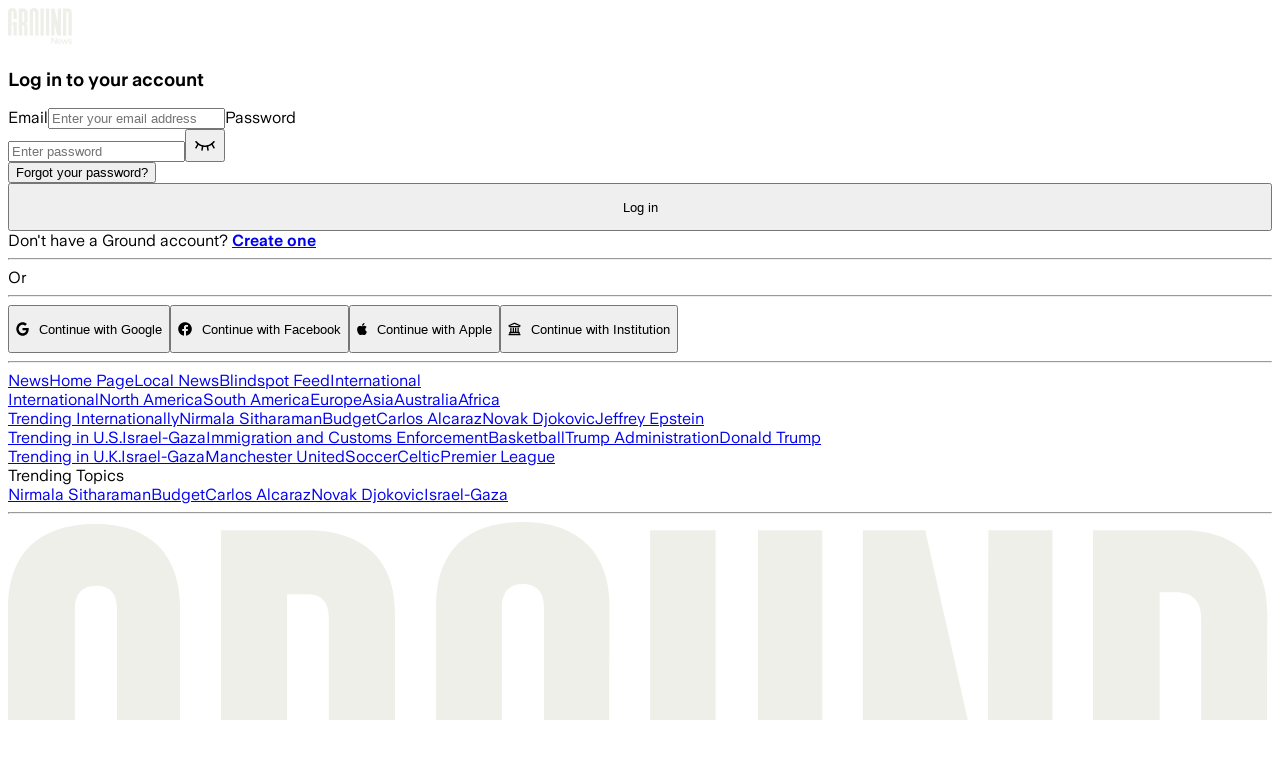

--- FILE ---
content_type: text/html; charset=utf-8
request_url: https://ground.news/login?redirect=/article/first-poll-of-yousaf-era-suggests-shrinking-lead-ofsnp-over-labour
body_size: 31133
content:
<!DOCTYPE html><html lang="en"><head><meta charSet="utf-8"/><meta name="viewport" content="width=device-width, initial-scale=1"/><link rel="stylesheet" href="/_next/static/chunks/d401f576604cfe16.css" data-precedence="next"/><link rel="stylesheet" href="/_next/static/chunks/83eb15035267cb2f.css" data-precedence="next"/><link rel="stylesheet" href="/_next/static/chunks/e467c1cf36811822.css" data-precedence="next"/><link rel="preload" as="script" fetchPriority="low" href="/_next/static/chunks/5533a4f20ea935a9.js"/><script src="/_next/static/chunks/980cd31fe66aa95f.js" async=""></script><script src="/_next/static/chunks/ee026c6396466ad2.js" async=""></script><script src="/_next/static/chunks/6a19516bdf72be9a.js" async=""></script><script src="/_next/static/chunks/2d249cb9bc10604b.js" async=""></script><script src="/_next/static/chunks/0564119485a57c29.js" async=""></script><script src="/_next/static/chunks/d6beaabd339ab3f3.js" async=""></script><script src="/_next/static/chunks/c9a8f796d2f33ebc.js" async=""></script><script src="/_next/static/chunks/turbopack-85b527ca47003b4f.js" async=""></script><script src="/_next/static/chunks/03ec0d9c7e8f6f93.js" async=""></script><script src="/_next/static/chunks/0d2e8fe6e3c087d0.js" async=""></script><script src="/_next/static/chunks/b59340e5e042fb68.js" async=""></script><script src="/_next/static/chunks/bf5d12b3f6dabb89.js" async=""></script><script src="/_next/static/chunks/463e27f649dc1ec7.js" async=""></script><script src="/_next/static/chunks/a5ded9ab32bec68b.js" async=""></script><script src="/_next/static/chunks/9069dcdecd581373.js" async=""></script><script src="/_next/static/chunks/fa9479f95180b5bf.js" async=""></script><script src="/_next/static/chunks/5cb202483c0ed617.js" async=""></script><script src="/_next/static/chunks/d85de969d60f96b4.js" async=""></script><script src="/_next/static/chunks/71b471e2c18cdb39.js" async=""></script><script src="/_next/static/chunks/f24f1643e1940ebe.js" async=""></script><script src="/_next/static/chunks/9cbe3fd6221f5d5c.js" async=""></script><script src="/_next/static/chunks/ca2c1ceadac7769d.js" async=""></script><script src="/_next/static/chunks/466d76cae1bc16a7.js" async=""></script><script src="/_next/static/chunks/31cca640f948a43d.js" async=""></script><script src="/_next/static/chunks/cda7f89fdc3cf426.js" async=""></script><script src="/_next/static/chunks/589b7cfe2eba48ec.js" async=""></script><script src="/_next/static/chunks/7bf23748f11b001a.js" async=""></script><script src="/_next/static/chunks/918a5f403c73ae6b.js" async=""></script><script src="/_next/static/chunks/a5439d065bc42057.js" async=""></script><script src="/_next/static/chunks/5021a881a8c87671.js" async=""></script><link rel="preload" href="https://cmp.osano.com/XoUJtYpJS0/ab4432c2-2522-4880-8202-bca40f174684/osano.js" as="script"/><meta name="next-size-adjust" content=""/><title>Ground News - Login</title><meta name="description" content="Login"/><link rel="canonical" href="/login"/><link rel="icon" type="image/svg+xml" href="data:image/svg+xml,&lt;svg xmlns=%22http://www.w3.org/2000/svg%22 width=%22280%22 height=%22280%22 viewBox=%220 0 280 280%22&gt;&lt;path transform=%22translate(97.3,0)%22 d=%22M44,140.1h42.8V272H54.9c0-0.1,0-103.8,0-103.8H44V140.1z M44,1c28.4,0,42.6,16.2,42.6,42.2v66.1H54.9V43.8 c0-7.2-3.1-11.7-10.6-11.7c-7,0-10.6,4.2-10.6,11.7c0,0,0,228.1,0,228.2H0.2c0-0.5,0-228.8,0-228.8C0.1,16.8,14.8,1,44,1L44,1z%22/&gt;&lt;style&gt;path { fill: %23262626 } @media (prefers-color-scheme: dark) { path { fill: %23EEEFE9 } }&lt;/style&gt;&lt;/svg&gt;"/><link rel="preconnect" href="https://groundnews.b-cdn.net"/><link rel="preconnect" href="https://grnd.b-cdn.net"/><script>(self.__next_s=self.__next_s||[]).push([0,{"children":"\n  window.dataLayer = window.dataLayer || [];\n  function gtag(){dataLayer.push(arguments);} \n  gtag('consent','default',{\n    'ad_storage':'denied',\n    'analytics_storage':'denied',\n    'ad_user_data':'denied',\n    'ad_personalization':'denied',\n    'personalization_storage':'denied',\n    'functionality_storage':'granted',\n    'security_storage':'granted',\n    'wait_for_update': 500\n  });\n  gtag('set', 'ads_data_redaction', true);\n","id":"gtag-consent-default"}])</script><script>(self.__next_s=self.__next_s||[]).push([0,{"children":"\n      (function (w, o, d) {\n        w[o] = w[o] || function () { w[o][d].push(arguments); };\n        w[o][d] = w[o][d] || [];\n      })(window, 'Osano', 'data');\n    ","id":"osano-stub"}])</script><meta name="sentry-trace" content="bfd5430d98055f402a46d41b2c14293c-be8b0f5787f1e622-0"/><meta name="baggage" content="sentry-environment=prod,sentry-release=5afa1c02f8f81a4851587fd2187f92af8c88ef23,sentry-public_key=a7d1977d3cc340febc6ad1652912d39a,sentry-trace_id=bfd5430d98055f402a46d41b2c14293c,sentry-org_id=392313,sentry-sampled=false,sentry-sample_rand=0.2584587654430701,sentry-sample_rate=0"/><script src="/_next/static/chunks/a6dad97d9634a72d.js" noModule=""></script></head><body class="min-h-[100vh] flex flex-col text-dark-primary bg-light-primary dark:text-light-primary dark:bg-dark-primary font-universal-sans universalsans_42d1bad8-module__qb-K6G__className"><div hidden=""><!--$--><!--/$--></div><!--$?--><template id="B:0"></template><!--/$--><noscript><iframe title="Google Tag Manager" src="https://www.googletagmanager.com/ns.html?id=GTM-PR5W8FM" height="0" width="0" style="display:none;visibility:hidden"></iframe></noscript><a class="sr-only" href="#main">Skip to main content</a><script>((a,b,c,d,e,f,g,h)=>{let i=document.documentElement,j=["light","dark"];function k(b){var c;(Array.isArray(a)?a:[a]).forEach(a=>{let c="class"===a,d=c&&f?e.map(a=>f[a]||a):e;c?(i.classList.remove(...d),i.classList.add(f&&f[b]?f[b]:b)):i.setAttribute(a,b)}),c=b,h&&j.includes(c)&&(i.style.colorScheme=c)}if(d)k(d);else try{let a=localStorage.getItem(b)||c,d=g&&"system"===a?window.matchMedia("(prefers-color-scheme: dark)").matches?"dark":"light":a;k(d)}catch(a){}})("class","theme","system",null,["light","dark"],null,true,true)</script><header class="py-[0.6rem] border-b bg-dark-primary"><div class="flex text-16 items-center max-w-screen-designmax mx-auto h-[3.8rem] tablet:h-auto justify-center"><div class="flex items-center"><div class="px-[1.9rem] desktop:px-[5.6rem] flex justify-center py-[1.3rem] tablet:py-[0.6rem]"><div class="h-[2.5rem] tablet:h-[3.1rem]"><a id="header-logo" class="relative cursor-pointer flex items-center my-[5px] mx-auto" style="width:auto;height:100%" aria-label="Ground News Home" href="/"><div id="header-logo" class="block h-[1.9rem] tablet:h-[2.3rem] text-dark-primary dark:text-light-primary" style="width:auto;height:100%;color:#EEEFE9"><svg width="64" height="37" viewBox="0 0 64 37" fill="none" xmlns="http://www.w3.org/2000/svg" style="width:auto;height:100%;color:#EEEFE9" class="h-full w-auto"><title>News Logo</title><g><path fill-rule="evenodd" clip-rule="evenodd" d="M63.7611 27.3815C63.7611 27.2389 63.7675 4.68597 63.7675 4.68597C63.7675 1.72817 61.9794 0.422607 59.4912 0.422607H54.9365V27.3815H58.313V3.55776H59.1579C59.9638 3.55776 60.4114 4.00488 60.4114 4.81151C60.4114 4.81151 60.4114 27.1225 60.4114 27.3815H63.7611Z" fill="currentColor"></path><path fill-rule="evenodd" clip-rule="evenodd" d="M30.4562 27.3815C30.4562 27.3281 30.4605 4.24734 30.4605 4.24734C30.4605 1.63035 28.9469 0 26.0698 0C23.0998 0 21.6797 1.59829 21.6797 4.24734C21.6797 4.24734 21.6797 27.3302 21.6834 27.3815H25.0038C25.0038 27.3708 25.0038 4.34563 25.0038 4.34563C25.0038 3.55289 25.3777 3.13516 26.072 3.13516C26.8304 3.13516 27.1401 3.61593 27.1401 4.34563C27.1401 4.34563 27.1401 27.3692 27.1401 27.3815H30.4562Z" fill="currentColor"></path><path fill-rule="evenodd" clip-rule="evenodd" d="M15.0228 14.0882H14.1341V3.65338H15.1825C15.904 3.65338 16.2442 4.08074 16.2442 4.86386V12.8575C16.2442 13.7709 15.6802 14.0882 15.0228 14.0882ZM17.8534 15.7255C18.8372 15.3644 19.5908 14.5765 19.5908 12.5466V4.60584C19.5908 1.91567 18.02 0.422607 15.1045 0.422607H10.7886V27.3815H14.133V17.2544H15.0131C15.9451 17.35 16.2762 17.7245 16.2762 19.006V27.3815H19.6255C19.6223 27.2619 19.6207 18.7149 19.6207 18.7149C19.6207 16.7373 18.7506 16.0979 17.8513 15.7255H17.8534Z" fill="currentColor"></path><path d="M4.42219 14.1063H8.73489V27.3814H5.52026C5.52026 27.3708 5.52026 16.9284 5.52026 16.9284H4.42219V14.1063ZM4.42219 0.0955811C7.28486 0.0955811 8.71459 1.72646 8.71459 4.34345V10.9946H5.52079V4.40969C5.52079 3.68106 5.21262 3.23074 4.45263 3.23074C3.74711 3.23074 3.38447 3.64901 3.38447 4.40969C3.38447 4.40969 3.38447 27.3708 3.38447 27.3798H0.00373856C0 27.3302 0 4.34345 0 4.34345C0 1.69441 1.47246 0.0955811 4.42005 0.0955811H4.42219Z" fill="currentColor"></path><path fill-rule="evenodd" clip-rule="evenodd" d="M37.9733 0.422607H41.2286V27.0343C41.2286 27.0653 41.2286 27.3522 41.2286 27.3815H37.9733C37.9733 27.3783 37.9733 27.3607 37.9733 27.3575V0.422607ZM32.5161 0.422607H35.8274V27.3815H32.5161C32.5161 27.3522 32.5161 27.0653 32.5161 27.0343V0.422607Z" fill="currentColor"></path><path fill-rule="evenodd" clip-rule="evenodd" d="M46.5209 27.3815H43.2817V0.422607H46.444C46.444 0.422607 49.5908 14.3778 49.6352 14.6176C49.6293 14.4835 49.6426 0.422607 49.6426 0.422607H52.8818V27.3815H49.0899C49.0899 27.3815 46.5669 15.6465 46.5183 15.3965C46.5257 15.5273 46.5209 27.3815 46.5209 27.3815Z" fill="currentColor"></path></g><path d="M43.2822 35.8354V29.4926H44.4101L47.6585 34.1146V29.4926H48.6871V35.8354H47.6134L44.3199 31.1594V35.8354H43.2822Z" fill="currentColor"></path><path d="M51.4131 35.9796C50.9499 35.9796 50.5439 35.8775 50.195 35.6733C49.8461 35.463 49.5754 35.1747 49.3829 34.8083C49.1964 34.4359 49.1032 34.0155 49.1032 33.547C49.1032 33.0844 49.1934 32.67 49.3739 32.3036C49.5604 31.9372 49.8251 31.6489 50.1679 31.4387C50.5168 31.2224 50.9259 31.1143 51.3951 31.1143C51.8463 31.1143 52.2282 31.2164 52.541 31.4206C52.8599 31.6189 53.1005 31.9012 53.2629 32.2676C53.4313 32.628 53.5155 33.0514 53.5155 33.5379C53.5155 33.628 53.5125 33.7091 53.5065 33.7812H50.0867C50.1168 34.2377 50.2491 34.5831 50.4837 34.8173C50.7183 35.0456 51.0342 35.1597 51.4312 35.1597C51.7139 35.1597 51.9455 35.0966 52.126 34.9705C52.3064 34.8444 52.4358 34.6642 52.514 34.4299H53.4704C53.3622 34.9345 53.1215 35.3189 52.7486 35.5832C52.3816 35.8474 51.9365 35.9796 51.4131 35.9796ZM52.532 33.0875C52.508 32.7211 52.3937 32.4418 52.1891 32.2495C51.9906 32.0513 51.7259 31.9522 51.3951 31.9522C51.0462 31.9522 50.7605 32.0513 50.5379 32.2495C50.3153 32.4418 50.1739 32.7211 50.1138 33.0875H52.532Z" fill="currentColor"></path><path d="M54.8377 35.8354L53.43 31.2585H54.4226L55.37 34.511L56.3445 31.2585H57.2017L58.1763 34.52L59.1237 31.2585H60.1072L58.6906 35.8354H57.7161L56.7686 32.7L55.8302 35.8354H54.8377Z" fill="currentColor"></path><path d="M62.06 35.9796C61.4584 35.9796 60.9802 35.8384 60.6253 35.5561C60.2704 35.2738 60.0719 34.8984 60.0297 34.4299H61.0404C61.0764 34.6642 61.1817 34.8504 61.3562 34.9885C61.5366 35.1267 61.7712 35.1957 62.06 35.1957C62.3427 35.1957 62.5653 35.1357 62.7277 35.0155C62.8961 34.8954 62.9803 34.7422 62.9803 34.556C62.9803 34.4059 62.9202 34.2948 62.7999 34.2227C62.6856 34.1506 62.475 34.0755 62.1683 33.9974C62.1141 33.9914 62.057 33.9824 61.9968 33.9704C61.9427 33.9524 61.8855 33.9374 61.8254 33.9254C61.4524 33.8413 61.1486 33.7482 60.914 33.6461C60.6854 33.5379 60.508 33.3968 60.3817 33.2226C60.2553 33.0484 60.1922 32.8232 60.1922 32.5469C60.1922 32.2586 60.2674 32.0063 60.4177 31.79C60.5681 31.5738 60.7817 31.4086 61.0584 31.2945C61.3351 31.1744 61.6569 31.1143 62.0239 31.1143C62.5593 31.1143 62.9834 31.2404 63.2962 31.4927C63.615 31.745 63.8105 32.1024 63.8827 32.5649H62.8901C62.854 32.3547 62.7638 32.1925 62.6194 32.0784C62.475 31.9582 62.2765 31.8982 62.0239 31.8982C61.7833 31.8982 61.5848 31.9522 61.4283 32.0603C61.278 32.1624 61.2028 32.2976 61.2028 32.4658C61.2028 32.6219 61.2689 32.7361 61.4013 32.8081C61.5396 32.8742 61.7833 32.9463 62.1322 33.0244C62.1562 33.0304 62.1803 33.0364 62.2043 33.0424C62.2284 33.0484 62.2525 33.0544 62.2765 33.0604C62.6796 33.1445 63.0014 33.2376 63.242 33.3397C63.4887 33.4418 63.6751 33.583 63.8015 33.7632C63.9338 33.9434 64 34.1806 64 34.475C64 34.7753 63.9218 35.0396 63.7654 35.2678C63.609 35.4901 63.3834 35.6642 63.0886 35.7904C62.7999 35.9165 62.457 35.9796 62.06 35.9796Z" fill="currentColor"></path></svg></div></a></div></div></div></div></header><main class="w-full grow" id="main"><section class="max-w-screen-xl mx-auto mt-[0.6rem] py-[1.3rem] pb-[2.5rem] px-marginmobile"><section class="flex flex-col mx-auto items-center tracking-tight w-full max-w-2xl"><h1 class="text-28 font-bold">Log in to your account</h1><form class="w-full flex flex-col items-center gap-4"><label for="email" class="w-full">Email<input type="email" data-slot="input" class="text-current selection:bg-primary dark:text-light-primary! selection:text-primary-foreground dark:bg-input/30 flex min-w-0 rounded-[4px] py-1 text-base shadow-xs transition-[color,box-shadow] outline-none file:inline-flex file:h-7 file:border-0 file:bg-transparent file:text-sm disabled:pointer-events-none disabled:cursor-not-allowed disabled:opacity-50 md:text-sm focus-visible:border-ring focus-visible:ring-ring/50 focus-visible:ring-[3px] aria-invalid:ring-destructive/20 dark:aria-invalid:ring-destructive/40 aria-invalid:border-destructive w-full px-[1.3rem] h-[3rem] border border-[var(--gray-200)] dark:border-[var(--dark-gray-200)] mt-[5px] placeholder:text-light-heavy dark:text-dark-primary bg-light-light" id="email" autoComplete="email" placeholder="Enter your email address"/></label><label for="password" class="w-full">Password<div class="relative flex items-center w-full"><input type="password" data-slot="input" class="text-current selection:bg-primary dark:text-light-primary! selection:text-primary-foreground dark:bg-input/30 flex min-w-0 rounded-[4px] py-1 text-base shadow-xs transition-[color,box-shadow] outline-none file:inline-flex file:h-7 file:border-0 file:bg-transparent file:text-sm disabled:pointer-events-none disabled:cursor-not-allowed disabled:opacity-50 md:text-sm focus-visible:border-ring focus-visible:ring-ring/50 focus-visible:ring-[3px] aria-invalid:ring-destructive/20 dark:aria-invalid:ring-destructive/40 aria-invalid:border-destructive w-full px-[1.3rem] h-[3rem] border border-[var(--gray-200)] dark:border-[var(--dark-gray-200)] mt-[5px] placeholder:text-light-heavy dark:text-dark-primary bg-light-light" id="password" data-testid="password" autoComplete="current-password" placeholder="Enter password"/><button data-testid="toggle-password" class="absolute right-0 p-[1.3rem]" type="button"><svg width="24" height="24" viewBox="0 0 24 24" fill="none" xmlns="http://www.w3.org/2000/svg"><title>Eye Closed Icon</title><g clip-path="url(#clip0_3550_3198)"><path d="M3 9.75C4.57594 11.7009 7.46531 14.25 12 14.25C16.5347 14.25 19.4241 11.7009 21 9.75" stroke="currentColor" stroke-width="1.5" stroke-linecap="round" stroke-linejoin="round"></path><path d="M20.9966 15.75L18.8047 11.9147" stroke="currentColor" stroke-width="1.5" stroke-linecap="round" stroke-linejoin="round"></path><path d="M15.0006 18L14.3359 14.0109" stroke="currentColor" stroke-width="1.5" stroke-linecap="round" stroke-linejoin="round"></path><path d="M9 18L9.66469 14.0109" stroke="currentColor" stroke-width="1.5" stroke-linecap="round" stroke-linejoin="round"></path><path d="M3 15.75L5.19187 11.9147" stroke="currentColor" stroke-width="1.5" stroke-linecap="round" stroke-linejoin="round"></path></g><defs><clipPath id="clip0_3550_3198"><rect width="24" height="24" fill="white"></rect></clipPath></defs></svg></button></div></label><div class="flex flex-row justify-between w-full text-14 font-semibold"><button data-slot="button" class="inline-flex items-center justify-center gap-2 whitespace-nowrap rounded-[4px] text-base transition-all disabled:pointer-events-none disabled:opacity-50 [&amp;_svg]:pointer-events-none [&amp;_svg:not([class*=&#x27;size-&#x27;])]:size-4 shrink-0 [&amp;_svg]:shrink-0 outline-none focus-visible:border-ring focus-visible:ring-ring/50 focus-visible:ring-[3px] aria-invalid:ring-destructive/20 dark:aria-invalid:ring-destructive/40 aria-invalid:border-destructive underline-offset-4 hover:underline p-0! h-auto! h-9 px-4 py-2 has-[&gt;svg]:px-3 underline font-semibold ml-auto text-current" type="button">Forgot your password?</button></div><button data-slot="button" class="inline-flex items-center justify-center gap-2 whitespace-nowrap text-base transition-all disabled:pointer-events-none disabled:opacity-50 [&amp;_svg]:pointer-events-none [&amp;_svg:not([class*=&#x27;size-&#x27;])]:size-4 shrink-0 [&amp;_svg]:shrink-0 outline-none focus-visible:border-ring focus-visible:ring-ring/50 focus-visible:ring-[3px] aria-invalid:ring-destructive/20 dark:aria-invalid:ring-destructive/40 aria-invalid:border-destructive border-dark-primary dark:border-light-primary hover:bg-dark-primary hover:text-light-primary dark:hover:bg-light-primary dark:hover:text-dark-primary h-9 px-4 py-2 has-[&gt;svg]:px-3 w-full rounded-[4px] border font-semibold cursor-pointer" data-testid="submit" style="width:100%;height:3rem" type="submit">Log in</button><span data-testid="login-error-message" class="mt-[0.6rem] text-ground-red text-16 hidden"></span></form><span class="text-16 mt-[1.3rem] max-md:text-14">Don&#x27;t have a Ground account?<!-- --> <a id="login-create-account" class="underline" href="/register?redirect=%2Farticle%2Ffirst-poll-of-yousaf-era-suggests-shrinking-lead-ofsnp-over-labour"><strong>Create one</strong></a></span><div class="w-full flex items-center justify-between mt-[1.3rem]"><hr class="w-[45%] border-current border"/><span class="text-16">Or</span><hr class="w-[45%] border-current border"/></div><div class="w-full"><button data-slot="button" class="inline-flex items-center justify-center gap-2 whitespace-nowrap rounded-[4px] text-base disabled:pointer-events-none disabled:opacity-50 [&amp;_svg]:pointer-events-none [&amp;_svg:not([class*=&#x27;size-&#x27;])]:size-4 shrink-0 [&amp;_svg]:shrink-0 outline-none focus-visible:border-ring focus-visible:ring-ring/50 focus-visible:ring-[3px] aria-invalid:ring-destructive/20 dark:aria-invalid:ring-destructive/40 aria-invalid:border-destructive bg-dark-primary hover:bg-dark-background transition-colors duration-150 border dark:border-light-primary text-light-primary! h-9 px-4 py-2 has-[&gt;svg]:px-3 w-full mt-[0.6rem] text-16" id="login-google" style="height:3rem"><svg aria-hidden="true" focusable="false" data-prefix="fab" data-icon="google" class="svg-inline--fa fa-google fa-w-16 " role="img" xmlns="http://www.w3.org/2000/svg" viewBox="0 0 488 512" style="margin-right:0.63rem"><path fill="currentColor" d="M488 261.8C488 403.3 391.1 504 248 504 110.8 504 0 393.2 0 256S110.8 8 248 8c66.8 0 123 24.5 166.3 64.9l-67.5 64.9C258.5 52.6 94.3 116.6 94.3 256c0 86.5 69.1 156.6 153.7 156.6 98.2 0 135-70.4 140.8-106.9H248v-85.3h236.1c2.3 12.7 3.9 24.9 3.9 41.4z"></path></svg>Continue with <!-- -->Google</button><button data-slot="button" class="inline-flex items-center justify-center gap-2 whitespace-nowrap rounded-[4px] text-base disabled:pointer-events-none disabled:opacity-50 [&amp;_svg]:pointer-events-none [&amp;_svg:not([class*=&#x27;size-&#x27;])]:size-4 shrink-0 [&amp;_svg]:shrink-0 outline-none focus-visible:border-ring focus-visible:ring-ring/50 focus-visible:ring-[3px] aria-invalid:ring-destructive/20 dark:aria-invalid:ring-destructive/40 aria-invalid:border-destructive bg-dark-primary hover:bg-dark-background transition-colors duration-150 border dark:border-light-primary text-light-primary! h-9 px-4 py-2 has-[&gt;svg]:px-3 w-full mt-[0.6rem] text-16" id="login-facebook" style="height:3rem"><svg aria-hidden="true" focusable="false" data-prefix="fab" data-icon="facebook" class="svg-inline--fa fa-facebook fa-w-16 " role="img" xmlns="http://www.w3.org/2000/svg" viewBox="0 0 512 512" style="margin-right:0.63rem"><path fill="currentColor" d="M504 256C504 119 393 8 256 8S8 119 8 256c0 123.78 90.69 226.38 209.25 245V327.69h-63V256h63v-54.64c0-62.15 37-96.48 93.67-96.48 27.14 0 55.52 4.84 55.52 4.84v61h-31.28c-30.8 0-40.41 19.12-40.41 38.73V256h68.78l-11 71.69h-57.78V501C413.31 482.38 504 379.78 504 256z"></path></svg>Continue with <!-- -->Facebook</button><button data-slot="button" class="inline-flex items-center justify-center gap-2 whitespace-nowrap rounded-[4px] text-base disabled:pointer-events-none disabled:opacity-50 [&amp;_svg]:pointer-events-none [&amp;_svg:not([class*=&#x27;size-&#x27;])]:size-4 shrink-0 [&amp;_svg]:shrink-0 outline-none focus-visible:border-ring focus-visible:ring-ring/50 focus-visible:ring-[3px] aria-invalid:ring-destructive/20 dark:aria-invalid:ring-destructive/40 aria-invalid:border-destructive bg-dark-primary hover:bg-dark-background transition-colors duration-150 border dark:border-light-primary text-light-primary! h-9 px-4 py-2 has-[&gt;svg]:px-3 w-full mt-[0.6rem] text-16" id="login-apple" style="height:3rem"><svg aria-hidden="true" focusable="false" data-prefix="fab" data-icon="apple" class="svg-inline--fa fa-apple fa-w-12 " role="img" xmlns="http://www.w3.org/2000/svg" viewBox="0 0 384 512" style="margin-right:0.63rem"><path fill="currentColor" d="M318.7 268.7c-.2-36.7 16.4-64.4 50-84.8-18.8-26.9-47.2-41.7-84.7-44.6-35.5-2.8-74.3 20.7-88.5 20.7-15 0-49.4-19.7-76.4-19.7C63.3 141.2 4 184.8 4 273.5q0 39.3 14.4 81.2c12.8 36.7 59 126.7 107.2 125.2 25.2-.6 43-17.9 75.8-17.9 31.8 0 48.3 17.9 76.4 17.9 48.6-.7 90.4-82.5 102.6-119.3-65.2-30.7-61.7-90-61.7-91.9zm-56.6-164.2c27.3-32.4 24.8-61.9 24-72.5-24.1 1.4-52 16.4-67.9 34.9-17.5 19.8-27.8 44.3-25.6 71.9 26.1 2 49.9-11.4 69.5-34.3z"></path></svg>Continue with <!-- -->Apple</button><button data-slot="button" class="inline-flex items-center justify-center gap-2 whitespace-nowrap rounded-[4px] text-base disabled:pointer-events-none disabled:opacity-50 [&amp;_svg]:pointer-events-none [&amp;_svg:not([class*=&#x27;size-&#x27;])]:size-4 shrink-0 [&amp;_svg]:shrink-0 outline-none focus-visible:border-ring focus-visible:ring-ring/50 focus-visible:ring-[3px] aria-invalid:ring-destructive/20 dark:aria-invalid:ring-destructive/40 aria-invalid:border-destructive bg-dark-primary hover:bg-dark-background transition-colors duration-150 border dark:border-light-primary text-light-primary! h-9 px-4 py-2 has-[&gt;svg]:px-3 w-full mt-[0.6rem] text-16" id="login-institution" style="height:3rem"><svg aria-hidden="true" focusable="false" data-prefix="far" data-icon="university" class="svg-inline--fa fa-university fa-w-16 " role="img" xmlns="http://www.w3.org/2000/svg" viewBox="0 0 512 512" style="margin-right:0.63rem"><path fill="currentColor" d="M472 440h-8v-56c0-13.255-10.745-24-24-24h-16V208h-48v152h-48V208h-48v152h-48V208h-48v152h-48V208H88v152H72c-13.255 0-24 10.745-24 24v56h-8c-13.255 0-24 10.745-24 24v16a8 8 0 0 0 8 8h464a8 8 0 0 0 8-8v-16c0-13.255-10.745-24-24-24zm-56 0H96v-32h320v32zm72.267-322.942L271.179 26.463a48.004 48.004 0 0 0-30.358 0L23.733 117.058A11.999 11.999 0 0 0 16 128.274V156c0 6.627 5.373 12 12 12h20v12c0 6.627 5.373 12 12 12h392c6.627 0 12-5.373 12-12v-12h20c6.627 0 12-5.373 12-12v-27.726c0-4.982-3.077-9.445-7.733-11.216zM64 144l192-72 192 72H64z"></path></svg>Continue with <!-- -->Institution</button></div></section></section><!--$--><!--/$--></main><footer class="hideOnlyFromIncomingApps relative z-20 mx-auto w-full text-15 bg-dark-primary text-light-primary"><div class="tablet:hidden desktop:flex flex-col"><hr class="w-full"/><div class="flex flex-col w-full max-w-screen-designmax items-center mx-auto px-marginmobile tablet:px-margintablet desktop:px-margindesktop"><div class="w-full justify-between my-[2.5rem] hidden desktop:flex"><!--$?--><template id="B:1"></template><!--/$--></div><div class="flex gap-[0.6rem] justify-between tablet:hidden py-[0.6rem] w-full my-[1.3rem]"><div class="flex flex-col gap-[0.6rem]"><!--$--><div class="text-20 font-bold text-light-primary">Trending Topics</div><!--$--><a class="text-16 text-light-primary font-normal" href="/interest/nirmala-sitharaman">Nirmala Sitharaman</a><a class="text-16 text-light-primary font-normal" href="/interest/budget">Budget</a><a class="text-16 text-light-primary font-normal" href="/interest/carlos-alcaraz">Carlos Alcaraz</a><a class="text-16 text-light-primary font-normal" href="/interest/novak-djokovic">Novak Djokovic</a><!--/$--><!--$--><a class="text-16 text-light-primary font-normal" href="/interest/israeli-palestinian-conflict">Israel-Gaza</a><!--/$--><!--/$--></div></div></div></div><hr class="w-full"/><div class="flex flex-col w-full max-w-screen-designmax items-center mx-auto px-marginmobile tablet:px-margintablet desktop:px-margindesktop"><div class="w-full flex flex-col mt-[3.1rem] desktop:flex-row"><div class="flex justify-between w-full items-center mb-[1.3rem] tablet:mb-[2.5rem] desktop:flex-grow-1 desktop:w-auto relative"><div class="w-[6.3rem] desktop:w-[10rem] self-start"><div id="header-logo" class="block h-[1.9rem] tablet:h-[2.3rem] text-dark-primary dark:text-light-primary" style="width:100%;height:auto;color:#EEEFE9"><svg width="64" height="37" viewBox="0 0 64 37" fill="none" xmlns="http://www.w3.org/2000/svg" style="width:100%;height:auto;color:#EEEFE9" class="h-full w-auto"><title>News Logo</title><g><path fill-rule="evenodd" clip-rule="evenodd" d="M63.7611 27.3815C63.7611 27.2389 63.7675 4.68597 63.7675 4.68597C63.7675 1.72817 61.9794 0.422607 59.4912 0.422607H54.9365V27.3815H58.313V3.55776H59.1579C59.9638 3.55776 60.4114 4.00488 60.4114 4.81151C60.4114 4.81151 60.4114 27.1225 60.4114 27.3815H63.7611Z" fill="currentColor"></path><path fill-rule="evenodd" clip-rule="evenodd" d="M30.4562 27.3815C30.4562 27.3281 30.4605 4.24734 30.4605 4.24734C30.4605 1.63035 28.9469 0 26.0698 0C23.0998 0 21.6797 1.59829 21.6797 4.24734C21.6797 4.24734 21.6797 27.3302 21.6834 27.3815H25.0038C25.0038 27.3708 25.0038 4.34563 25.0038 4.34563C25.0038 3.55289 25.3777 3.13516 26.072 3.13516C26.8304 3.13516 27.1401 3.61593 27.1401 4.34563C27.1401 4.34563 27.1401 27.3692 27.1401 27.3815H30.4562Z" fill="currentColor"></path><path fill-rule="evenodd" clip-rule="evenodd" d="M15.0228 14.0882H14.1341V3.65338H15.1825C15.904 3.65338 16.2442 4.08074 16.2442 4.86386V12.8575C16.2442 13.7709 15.6802 14.0882 15.0228 14.0882ZM17.8534 15.7255C18.8372 15.3644 19.5908 14.5765 19.5908 12.5466V4.60584C19.5908 1.91567 18.02 0.422607 15.1045 0.422607H10.7886V27.3815H14.133V17.2544H15.0131C15.9451 17.35 16.2762 17.7245 16.2762 19.006V27.3815H19.6255C19.6223 27.2619 19.6207 18.7149 19.6207 18.7149C19.6207 16.7373 18.7506 16.0979 17.8513 15.7255H17.8534Z" fill="currentColor"></path><path d="M4.42219 14.1063H8.73489V27.3814H5.52026C5.52026 27.3708 5.52026 16.9284 5.52026 16.9284H4.42219V14.1063ZM4.42219 0.0955811C7.28486 0.0955811 8.71459 1.72646 8.71459 4.34345V10.9946H5.52079V4.40969C5.52079 3.68106 5.21262 3.23074 4.45263 3.23074C3.74711 3.23074 3.38447 3.64901 3.38447 4.40969C3.38447 4.40969 3.38447 27.3708 3.38447 27.3798H0.00373856C0 27.3302 0 4.34345 0 4.34345C0 1.69441 1.47246 0.0955811 4.42005 0.0955811H4.42219Z" fill="currentColor"></path><path fill-rule="evenodd" clip-rule="evenodd" d="M37.9733 0.422607H41.2286V27.0343C41.2286 27.0653 41.2286 27.3522 41.2286 27.3815H37.9733C37.9733 27.3783 37.9733 27.3607 37.9733 27.3575V0.422607ZM32.5161 0.422607H35.8274V27.3815H32.5161C32.5161 27.3522 32.5161 27.0653 32.5161 27.0343V0.422607Z" fill="currentColor"></path><path fill-rule="evenodd" clip-rule="evenodd" d="M46.5209 27.3815H43.2817V0.422607H46.444C46.444 0.422607 49.5908 14.3778 49.6352 14.6176C49.6293 14.4835 49.6426 0.422607 49.6426 0.422607H52.8818V27.3815H49.0899C49.0899 27.3815 46.5669 15.6465 46.5183 15.3965C46.5257 15.5273 46.5209 27.3815 46.5209 27.3815Z" fill="currentColor"></path></g><path d="M43.2822 35.8354V29.4926H44.4101L47.6585 34.1146V29.4926H48.6871V35.8354H47.6134L44.3199 31.1594V35.8354H43.2822Z" fill="currentColor"></path><path d="M51.4131 35.9796C50.9499 35.9796 50.5439 35.8775 50.195 35.6733C49.8461 35.463 49.5754 35.1747 49.3829 34.8083C49.1964 34.4359 49.1032 34.0155 49.1032 33.547C49.1032 33.0844 49.1934 32.67 49.3739 32.3036C49.5604 31.9372 49.8251 31.6489 50.1679 31.4387C50.5168 31.2224 50.9259 31.1143 51.3951 31.1143C51.8463 31.1143 52.2282 31.2164 52.541 31.4206C52.8599 31.6189 53.1005 31.9012 53.2629 32.2676C53.4313 32.628 53.5155 33.0514 53.5155 33.5379C53.5155 33.628 53.5125 33.7091 53.5065 33.7812H50.0867C50.1168 34.2377 50.2491 34.5831 50.4837 34.8173C50.7183 35.0456 51.0342 35.1597 51.4312 35.1597C51.7139 35.1597 51.9455 35.0966 52.126 34.9705C52.3064 34.8444 52.4358 34.6642 52.514 34.4299H53.4704C53.3622 34.9345 53.1215 35.3189 52.7486 35.5832C52.3816 35.8474 51.9365 35.9796 51.4131 35.9796ZM52.532 33.0875C52.508 32.7211 52.3937 32.4418 52.1891 32.2495C51.9906 32.0513 51.7259 31.9522 51.3951 31.9522C51.0462 31.9522 50.7605 32.0513 50.5379 32.2495C50.3153 32.4418 50.1739 32.7211 50.1138 33.0875H52.532Z" fill="currentColor"></path><path d="M54.8377 35.8354L53.43 31.2585H54.4226L55.37 34.511L56.3445 31.2585H57.2017L58.1763 34.52L59.1237 31.2585H60.1072L58.6906 35.8354H57.7161L56.7686 32.7L55.8302 35.8354H54.8377Z" fill="currentColor"></path><path d="M62.06 35.9796C61.4584 35.9796 60.9802 35.8384 60.6253 35.5561C60.2704 35.2738 60.0719 34.8984 60.0297 34.4299H61.0404C61.0764 34.6642 61.1817 34.8504 61.3562 34.9885C61.5366 35.1267 61.7712 35.1957 62.06 35.1957C62.3427 35.1957 62.5653 35.1357 62.7277 35.0155C62.8961 34.8954 62.9803 34.7422 62.9803 34.556C62.9803 34.4059 62.9202 34.2948 62.7999 34.2227C62.6856 34.1506 62.475 34.0755 62.1683 33.9974C62.1141 33.9914 62.057 33.9824 61.9968 33.9704C61.9427 33.9524 61.8855 33.9374 61.8254 33.9254C61.4524 33.8413 61.1486 33.7482 60.914 33.6461C60.6854 33.5379 60.508 33.3968 60.3817 33.2226C60.2553 33.0484 60.1922 32.8232 60.1922 32.5469C60.1922 32.2586 60.2674 32.0063 60.4177 31.79C60.5681 31.5738 60.7817 31.4086 61.0584 31.2945C61.3351 31.1744 61.6569 31.1143 62.0239 31.1143C62.5593 31.1143 62.9834 31.2404 63.2962 31.4927C63.615 31.745 63.8105 32.1024 63.8827 32.5649H62.8901C62.854 32.3547 62.7638 32.1925 62.6194 32.0784C62.475 31.9582 62.2765 31.8982 62.0239 31.8982C61.7833 31.8982 61.5848 31.9522 61.4283 32.0603C61.278 32.1624 61.2028 32.2976 61.2028 32.4658C61.2028 32.6219 61.2689 32.7361 61.4013 32.8081C61.5396 32.8742 61.7833 32.9463 62.1322 33.0244C62.1562 33.0304 62.1803 33.0364 62.2043 33.0424C62.2284 33.0484 62.2525 33.0544 62.2765 33.0604C62.6796 33.1445 63.0014 33.2376 63.242 33.3397C63.4887 33.4418 63.6751 33.583 63.8015 33.7632C63.9338 33.9434 64 34.1806 64 34.475C64 34.7753 63.9218 35.0396 63.7654 35.2678C63.609 35.4901 63.3834 35.6642 63.0886 35.7904C62.7999 35.9165 62.457 35.9796 62.06 35.9796Z" fill="currentColor"></path></svg></div></div><div class="desktop:hidden"><div><div id="footer-edition-clicked" class="flex gap-[0.6rem] items-center text-left cursor-pointer justify-end border-light-primary border px-[0.6rem] py-[8px] rounded-[4px]"><span class="flex gap-[0.6rem] items-center w-[6.9rem] mr-[5px] justify-center"></span><svg aria-hidden="true" focusable="false" data-prefix="far" data-icon="chevron-down" class="svg-inline--fa fa-chevron-down fa-w-14 hideElementSiteWide self-center" role="img" xmlns="http://www.w3.org/2000/svg" viewBox="0 0 448 512"><path fill="currentColor" d="M441.9 167.3l-19.8-19.8c-4.7-4.7-12.3-4.7-17 0L224 328.2 42.9 147.5c-4.7-4.7-12.3-4.7-17 0L6.1 167.3c-4.7 4.7-4.7 12.3 0 17l209.4 209.4c4.7 4.7 12.3 4.7 17 0l209.4-209.4c4.7-4.7 4.7-12.3 0-17z"></path></svg></div><div class="hideElementSiteWide relative"></div></div></div></div><div class="hideElementSiteWide flex gap-[1.3rem] mt-[0.6rem] mb-[1.3rem] tablet:hidden"><a class="apple-app-store app-store-icon " href="https://apps.apple.com/app/apple-store/id1324203419?pt=107503821&amp;ct=unknown&amp;mt=8" target="_blank" id=""><img alt="App Store Icon" loading="lazy" width="120" height="40" decoding="async" data-nimg="1" class="block h-auto" style="color:transparent" src="/_next/static/media/app-store.e6536aff.svg"/></a><a class="google-play-store play-store-icon" href="https://play.google.com/store/apps/details?id=com.checkitt&amp;referrer=utm_source%3Dunknown" id=""><img alt="Play Store Icon" loading="lazy" width="130" height="38" decoding="async" data-nimg="1" class="block h-auto" style="color:transparent" src="/_next/static/media/googlePlayStoreBlack.30e20f43.svg"/></a></div><hr class="desktop:hidden"/><div class="flex mt-[0.6rem] mb-[1.3rem] flex-wrap tablet:justify-between desktop:mt-0 desktop:flex-grow-3"><div class="flex flex-col mt-[1.3rem] desktop:mt-0 w-1/2 tablet:w-[13.8rem]"><span class="mb-[8px] font-semibold text-22">Company</span><a class="mt-[8px] hover:underline text-14" target="_self" id="footer_About" href="/about">About</a><a class="mt-[8px] hover:underline text-14" target="_self" id="footer_History" href="/history">History</a><a class="mt-[8px] hover:underline text-14" target="_self" id="footer_Mission" href="/mission">Mission</a><a class="mt-[8px] hover:underline text-14" target="_self" id="footer_Blog" href="/blog">Blog</a><a class="mt-[8px] hover:underline text-14" target="_self" id="footer_Testimonials" href="/testimonials">Testimonials</a><a class="mt-[8px] hover:underline text-14" target="_self" id="footer_Group-Subscriptions" href="/group-subscriptions">Group Subscriptions</a><a class="mt-[8px] hover:underline text-14" target="_self" id="footer_Subscribe" href="/subscribe">Subscribe</a><a class="mt-[8px] hover:underline text-14" target="_self" id="footer_Gift" href="/gift">Gift</a><a class="mt-[8px] hover:underline text-14" target="_self" id="footer_Free-Trial" href="/free-trial-landing">Free Trial</a><a class="mt-[8px] hover:underline text-14" target="_self" id="footer_Careers" href="/careers">Careers</a><a class="mt-[8px] hover:underline text-14" target="_self" id="footer_Affiliates" href="/affiliates">Affiliates</a></div><div class="flex flex-col mt-[1.3rem] desktop:mt-0 w-1/2 tablet:w-[13.8rem]"><span class="mb-[8px] font-semibold text-22">Help</span><a class="mt-[8px] hover:underline text-14" target="_blank" id="footer_Help-Center" href="https://help.ground.news">Help Center</a><a class="mt-[8px] hover:underline text-14" target="_self" id="footer_FAQ" href="/frequently-asked-questions">FAQ</a><a class="mt-[8px] hover:underline text-14" target="_self" id="footer_Contact-Us" href="/contact-us">Contact Us</a><a class="mt-[8px] hover:underline text-14" target="_self" id="footer_Media-Bias-Ratings" href="/rating-system">Media Bias Ratings</a><a class="mt-[8px] hover:underline text-14" target="_self" id="footer_Ownership-and-Factuality-Ratings" href="/rating-system#factualityCategory">Ownership and Factuality Ratings</a><a class="mt-[8px] hover:underline text-14" target="_self" id="footer_Referral-Code" href="/checkout/referral">Referral Code</a><a class="mt-[8px] hover:underline text-14" target="_self" id="footer_News-Sources" href="/my/discover/source">News Sources</a><a class="mt-[8px] hover:underline text-14" target="_self" id="footer_Topics" href="/my/discover/topic">Topics</a></div><div class="flex flex-col mt-[1.3rem] desktop:mt-0 tablet:w-[13.8rem]"><span class="mb-[8px] font-semibold text-22">Tools</span><a class="mt-[8px] hover:underline text-14" target="_self" id="footer_App" href="/app">App</a><a class="mt-[8px] hover:underline text-14" target="_self" id="footer_Browser-Extension" href="/extension">Browser Extension</a><a class="mt-[8px] hover:underline text-14" target="_self" id="footer_Daily-Newsletter" href="/newsletters/daily-ground">Daily Newsletter</a><a class="mt-[8px] hover:underline text-14" target="_self" id="footer_Blindspot-Report-Newsletter" href="/newsletters/blindspot-report">Blindspot Report Newsletter</a><a class="mt-[8px] hover:underline text-14" target="_self" id="footer_Burst-Your-Bubble-Newsletter" href="/newsletters/burst-your-bubble">Burst Your Bubble Newsletter</a><a class="mt-[8px] hover:underline text-14" target="_self" id="footer_Timelines" href="/timelines">Timelines</a></div></div></div><div class="mt-[1.6rem]" style="border-bottom:1px solid rgba(45, 45, 45, 0.2)"></div></div><section class="hideOnlyFromIncomingApps col-span-12 flex flex-col mx-auto text-15 text-light-primary bg-dark-primary desktop:pt-0 w-full items-center "><div class="w-full flex flex-col gap-[1.3rem] max-w-screen-designmax px-marginmobile tablet:px-margintablet desktop:px-margindesktop"><hr class="w-full"/><div class="w-full flex flex-wrap flex-col gap-[0.9rem] tablet:flex-row tablet:justify-between"><div class="flex items-center tablet:order-2"><div class="hideElementSiteWide desktop:flex gap-[1.3rem] hidden"><a class="apple-app-store app-store-icon " href="https://apps.apple.com/app/apple-store/id1324203419?pt=107503821&amp;ct=unknown&amp;mt=8" target="_blank" id=""><img alt="App Store Icon" loading="lazy" width="120" height="40" decoding="async" data-nimg="1" class="block h-auto" style="color:transparent" src="/_next/static/media/app-store.e6536aff.svg"/></a><a class="google-play-store play-store-icon" href="https://play.google.com/store/apps/details?id=com.checkitt&amp;referrer=utm_source%3Dunknown" id=""><img alt="Play Store Icon" loading="lazy" width="130" height="38" decoding="async" data-nimg="1" class="block h-auto" style="color:transparent" src="/_next/static/media/googlePlayStoreBlack.30e20f43.svg"/></a></div><a href="https://www.facebook.com/ground.newsapp" id="footer_share-facebook" class="block p-[1.1rem] min-w-[44px] min-h-[44px] flex items-center justify-center flex-shrink-0" aria-label="Visit Ground News on Facebook"><svg width="24" height="24" class="" viewBox="0 0 24 24" fill="none" xmlns="http://www.w3.org/2000/svg"><title>Facebook Icon</title><circle cx="12" cy="12" r="10.5" fill="#262626"></circle><path d="M15.9103 15.2112L16.3767 12.2476H13.4589V10.3252C13.4589 9.51428 13.8657 8.7233 15.1726 8.7233H16.5V6.20024C16.5 6.20024 15.2959 6 14.1452 6C11.7411 6 10.1712 7.4197 10.1712 9.98883V12.2476H7.5V15.2112H10.1712V22.3759C10.7075 22.458 11.2562 22.5 11.8151 22.5C12.374 22.5 12.9226 22.458 13.4589 22.3759V15.2112H15.9103Z" fill="#EEEFE9"></path></svg></a><a href="https://twitter.com/Ground_app" id="footer_share-twitter" class="block p-[1.1rem] min-w-[44px] min-h-[44px] flex items-center justify-center flex-shrink-0" aria-label="Visit Ground News on Twitter"><svg width="16" height="16" class="" viewBox="0 0 300 300" fill="none" xmlns="http://www.w3.org/2000/svg"><title>Twitter Icon</title><path d="M178.57 127.15 290.27 0h-26.46l-97.03 110.38L89.34 0H0l117.13 166.93L0 300.25h26.46l102.4-116.59 81.8 116.59h89.34M36.01 19.54H76.66l187.13 262.13h-40.66" fill="#EEEFE9"></path></svg></a><a href="https://www.instagram.com/groundnews" id="footer_share-instagram" class="block p-[1.1rem] min-w-[44px] min-h-[44px] flex items-center justify-center flex-shrink-0" aria-label="Visit Ground News on Instagram"><svg width="20" height="20" viewBox="0 0 20 20" fill="none" xmlns="http://www.w3.org/2000/svg"><title>Instagram Icon</title><path d="M14.0645 5.41952C13.5645 5.41952 13.1613 5.82275 13.1613 6.32275C13.1613 6.82275 13.5645 7.22597 14.0645 7.22597C14.5645 7.22597 14.9677 6.82275 14.9677 6.32275C14.9677 5.82275 14.5645 5.41952 14.0645 5.41952ZM10.0322 6.58081C7.93544 6.58081 6.22577 8.29049 6.22577 10.3873C6.22577 12.484 7.93544 14.1937 10.0322 14.1937C12.129 14.1937 13.8387 12.484 13.8387 10.3873C13.8387 8.29049 12.129 6.58081 10.0322 6.58081ZM10.0322 12.8389C8.67738 12.8389 7.59674 11.7421 7.59674 10.4034C7.59674 9.04855 8.69351 7.96791 10.0322 7.96791C11.3871 7.96791 12.4677 9.06468 12.4677 10.4034C12.4677 11.7421 11.3709 12.8389 10.0322 12.8389ZM17.7258 7.22597C17.7258 4.66146 15.6451 2.58081 13.0806 2.58081H6.93544C4.37093 2.58081 2.29028 4.66146 2.29028 7.22597V13.3711C2.29028 15.9356 4.37093 18.0163 6.93544 18.0163H13.0645C15.629 18.0163 17.7096 15.9356 17.7096 13.3711V7.22597H17.7258ZM16.258 13.355C16.258 15.1131 14.8225 16.5486 13.0645 16.5486H6.93544C5.17738 16.5486 3.7419 15.1131 3.7419 13.355V7.22597C3.7419 5.45178 5.16125 4.03242 6.93544 4.03242H13.0645C14.8225 4.03242 16.258 5.46791 16.258 7.22597V13.355Z" fill="#EEEFE9"></path></svg></a><a href="https://www.linkedin.com/company/groundnews" id="footer_share-linkedIn" class="block p-[1.1rem] min-w-[44px] min-h-[44px] flex items-center justify-center flex-shrink-0" aria-label="Visit Ground News on LinkedIn"><svg width="28" height="28" viewBox="0 0 24 24" fill="none" xmlns="http://www.w3.org/2000/svg"><title>LinkedIn Icon</title><rect x="1.5" y="1.5" width="21" height="21" rx="10.5" fill="#262626"></rect><path d="M9.46392 7.26911C9.46392 7.97002 8.85639 8.53822 8.10696 8.53822C7.35753 8.53822 6.75 7.97002 6.75 7.26911C6.75 6.5682 7.35753 6 8.10696 6C8.85639 6 9.46392 6.5682 9.46392 7.26911Z" fill="#EEEFE9"></path><path d="M6.93557 9.47107H9.25515V16.5H6.93557V9.47107Z" fill="#EEEFE9"></path><path d="M12.9897 9.47107H10.6701V16.5H12.9897C12.9897 16.5 12.9897 14.2872 12.9897 12.9036C12.9897 12.0732 13.2732 11.2392 14.4046 11.2392C15.6833 11.2392 15.6756 12.3259 15.6696 13.1678C15.6618 14.2683 15.6804 15.3914 15.6804 16.5H18V12.7903C17.9804 10.4215 17.3631 9.33006 15.3325 9.33006C14.1265 9.33006 13.379 9.87754 12.9897 10.3729V9.47107Z" fill="#EEEFE9"></path></svg></a><a href="https://reddit.com/r/News_Blindspot" id="footer_share-reddit" class="block p-[1.1rem] min-w-[44px] min-h-[44px] flex items-center justify-center flex-shrink-0" aria-label="Visit Ground News on Reddit"><svg width="28" height="28" viewBox="0 0 24 24" fill="none" xmlns="http://www.w3.org/2000/svg"><title>Reddit Icon</title><path d="M12 1.5C6.20859 1.5 1.5 6.20859 1.5 12C1.5 17.7914 6.20859 22.5 12 22.5C17.7914 22.5 22.5 17.7914 22.5 12C22.5 6.20859 17.7914 1.5 12 1.5Z" fill="#262626"></path><path fill-rule="evenodd" clip-rule="evenodd" d="M15.0144 6.68213C15.0049 6.74238 15 6.8042 15 6.86719C15 7.50324 15.5037 8.01886 16.125 8.01886C16.7463 8.01886 17.25 7.50324 17.25 6.86719C17.25 6.23114 16.7463 5.71552 16.125 5.71552C15.8481 5.71552 15.5946 5.8179 15.3987 5.98769L12.4771 5.25L11.4212 9.57382C10.0165 9.66844 8.75323 10.1039 7.80023 10.7614C7.52964 10.4897 7.15893 10.3222 6.75 10.3222C5.92157 10.3222 5.25 11.0097 5.25 11.8578C5.25 12.4479 5.57524 12.9604 6.05225 13.2174C6.01779 13.4006 6 13.5874 6 13.7772C6 16.1094 8.68629 18 12 18C15.3137 18 18 16.1094 18 13.7772C18 13.5874 17.9822 13.4006 17.9477 13.2174C18.4248 12.9604 18.75 12.4479 18.75 11.8578C18.75 11.0097 18.0784 10.3222 17.25 10.3222C16.8411 10.3222 16.4704 10.4897 16.1998 10.7614C15.1615 10.0451 13.7549 9.59229 12.1985 9.55669L13.0229 6.18107L15.0144 6.68213ZM9.375 14.1611C9.99632 14.1611 10.5 13.6455 10.5 13.0094C10.5 12.3734 9.99632 11.8578 9.375 11.8578C8.75368 11.8578 8.25 12.3734 8.25 13.0094C8.25 13.6455 8.75368 14.1611 9.375 14.1611ZM14.625 14.1611C15.2463 14.1611 15.75 13.6455 15.75 13.0094C15.75 12.3734 15.2463 11.8578 14.625 11.8578C14.0037 11.8578 13.5 12.3734 13.5 13.0094C13.5 13.6455 14.0037 14.1611 14.625 14.1611ZM9.58301 15.3772C9.41069 15.2596 9.17786 15.3073 9.06298 15.4837C8.9481 15.6601 8.99466 15.8985 9.16699 16.0161C9.98305 16.573 10.9915 16.8515 12 16.8515C13.0085 16.8515 14.0169 16.573 14.833 16.0161C15.0053 15.8985 15.0519 15.6601 14.937 15.4837C14.8221 15.3073 14.5893 15.2596 14.417 15.3772C13.7269 15.8482 12.8634 16.0837 12 16.0837C11.4879 16.0837 10.9759 16.0009 10.5 15.8352C10.1734 15.7216 9.86386 15.5689 9.58301 15.3772Z" fill="#EEEFE9"></path></svg></a></div><hr class="tablet:hidden"/><div class="flex flex-wrap gap-[1.3rem] tablet:order-1 items-center"><a class="hideElementSiteWide min-h-[44px] flex items-center justify-center" id="footer_gift" aria-label="Gift Ground News subscription" href="/gift">Gift</a><a id="footer_privacy-policy" class="min-h-[44px] flex items-center justify-center" aria-label="Read our Privacy Policy" href="/privacy-policy">Privacy Policy</a><button class="cursor-pointer">Manage Cookies</button><button class="cursor-pointer">Privacy Preferences</button><a id="footer_terms-and-conditions" class="min-h-[44px] flex items-center justify-center" aria-label="Read our Terms and Conditions" href="/terms-and-conditions">Terms and Conditions</a><div class="hidden desktop:flex"><div><div id="footer-edition-clicked" class="flex gap-[0.6rem] items-center text-left cursor-pointer justify-end border-light-primary border px-[0.6rem] py-[8px] rounded-[4px]"><span class="flex gap-[0.6rem] items-center w-[6.9rem] mr-[5px] justify-center"></span><svg aria-hidden="true" focusable="false" data-prefix="far" data-icon="chevron-down" class="svg-inline--fa fa-chevron-down fa-w-14 hideElementSiteWide self-center" role="img" xmlns="http://www.w3.org/2000/svg" viewBox="0 0 448 512"><path fill="currentColor" d="M441.9 167.3l-19.8-19.8c-4.7-4.7-12.3-4.7-17 0L224 328.2 42.9 147.5c-4.7-4.7-12.3-4.7-17 0L6.1 167.3c-4.7 4.7-4.7 12.3 0 17l209.4 209.4c4.7 4.7 12.3 4.7 17 0l209.4-209.4c4.7-4.7 4.7-12.3 0-17z"></path></svg></div><div class="hideElementSiteWide relative"></div></div></div></div></div><hr class="w-full"/><div class="w-full flex flex-col gap-[1.3rem]"><div class="flex flex-col gap-[1.3rem] tablet:flex-row tablet:justify-between tablet:items-center pb-[1.9rem]"><div class="hideElementSiteWide flex gap-[1.3rem] tablet:order-2 hidden tablet:flex desktop:hidden"><a class="apple-app-store app-store-icon " href="https://apps.apple.com/app/apple-store/id1324203419?pt=107503821&amp;ct=unknown&amp;mt=8" target="_blank" id=""><img alt="App Store Icon" loading="lazy" width="120" height="40" decoding="async" data-nimg="1" class="block h-auto" style="color:transparent" src="/_next/static/media/app-store.e6536aff.svg"/></a><a class="google-play-store play-store-icon" href="https://play.google.com/store/apps/details?id=com.checkitt&amp;referrer=utm_source%3Dunknown" id=""><img alt="Play Store Icon" loading="lazy" width="130" height="38" decoding="async" data-nimg="1" class="block h-auto" style="color:transparent" src="/_next/static/media/googlePlayStoreBlack.30e20f43.svg"/></a></div><span class="text-12 w-full tablet:order-1 tablet:w-auto tablet:text-14">© <!-- -->2026<!-- --> Snapwise Inc</span></div></div></div></section></footer><script>requestAnimationFrame(function(){$RT=performance.now()});</script><script src="/_next/static/chunks/5533a4f20ea935a9.js" id="_R_" async=""></script><div hidden id="S:1"><div class="flex flex-col mt-[1.3rem] desktop:mt-0 undefined"><a class="mb-[8px] font-semibold hover:underline text-22" id="footer_interest-News" href="/">News</a><a class="mt-[8px] hover:underline text-14" target="_self" id="footer_Home-Page" href="/">Home Page</a><a class="mt-[8px] hover:underline text-14" target="_self" id="footer_Local-News" href="/local">Local News</a><a class="mt-[8px] hover:underline text-14" target="_self" id="footer_Blindspot-Feed" href="/blindspot">Blindspot Feed</a><a class="mt-[8px] hover:underline text-14" target="_self" id="footer_interest-International" href="/interest/international">International</a></div><div class="flex flex-col mt-[1.3rem] desktop:mt-0 undefined"><a class="mb-[8px] font-semibold hover:underline text-22" id="footer_interest-International" href="/interest/international">International</a><a class="mt-[8px] hover:underline text-14" target="_self" id="footer_interest-North-America" href="/interest/north-america">North America</a><a class="mt-[8px] hover:underline text-14" target="_self" id="footer_interest-South-America" href="/interest/south-america">South America</a><a class="mt-[8px] hover:underline text-14" target="_self" id="footer_interest-Europe" href="/interest/europe">Europe</a><a class="mt-[8px] hover:underline text-14" target="_self" id="footer_interest-Asia" href="/interest/asia">Asia</a><a class="mt-[8px] hover:underline text-14" target="_self" id="footer_interest-Australia" href="/interest/australia">Australia</a><a class="mt-[8px] hover:underline text-14" target="_self" id="footer_interest-Africa" href="/interest/africa">Africa</a></div><div class="flex flex-col mt-[1.3rem] desktop:mt-0 undefined"><a class="mb-[8px] font-semibold hover:underline text-22" id="footer_interest-Trending-Internationally" href="/interest/international">Trending Internationally</a><a class="mt-[8px] hover:underline text-14" target="_self" id="footer_interest-Nirmala-Sitharaman" href="/interest/nirmala-sitharaman">Nirmala Sitharaman</a><a class="mt-[8px] hover:underline text-14" target="_self" id="footer_interest-Budget" href="/interest/budget">Budget</a><a class="mt-[8px] hover:underline text-14" target="_self" id="footer_interest-Carlos-Alcaraz" href="/interest/carlos-alcaraz">Carlos Alcaraz</a><a class="mt-[8px] hover:underline text-14" target="_self" id="footer_interest-Novak-Djokovic" href="/interest/novak-djokovic">Novak Djokovic</a><a class="mt-[8px] hover:underline text-14" target="_self" id="footer_interest-Jeffrey-Epstein" href="/interest/jeffrey-epstein">Jeffrey Epstein</a></div><div class="flex flex-col mt-[1.3rem] desktop:mt-0 undefined"><a class="mb-[8px] font-semibold hover:underline text-22" id="footer_interest-Trending-in-U.S." href="/interest/united-states_b67315">Trending in U.S.</a><a class="mt-[8px] hover:underline text-14" target="_self" id="footer_interest-Israel-Gaza" href="/interest/israeli-palestinian-conflict">Israel-Gaza</a><a class="mt-[8px] hover:underline text-14" target="_self" id="footer_interest-Immigration-and-Customs-Enforcement" href="/interest/immigration-and-customs-enforcement">Immigration and Customs Enforcement</a><a class="mt-[8px] hover:underline text-14" target="_self" id="footer_interest-Basketball" href="/interest/basketball">Basketball</a><a class="mt-[8px] hover:underline text-14" target="_self" id="footer_interest-Trump-Administration" href="/interest/trump-administration_63c55b">Trump Administration</a><a class="mt-[8px] hover:underline text-14" target="_self" id="footer_interest-Donald-Trump" href="/interest/donald-trump">Donald Trump</a></div><div class="flex flex-col mt-[1.3rem] desktop:mt-0 undefined"><a class="mb-[8px] font-semibold hover:underline text-22" id="footer_interest-Trending-in-U.K." href="/interest/united-kingdom">Trending in U.K.</a><a class="mt-[8px] hover:underline text-14" target="_self" id="footer_interest-Israel-Gaza" href="/interest/israeli-palestinian-conflict">Israel-Gaza</a><a class="mt-[8px] hover:underline text-14" target="_self" id="footer_interest-Manchester-United" href="/interest/manchester-united">Manchester United</a><a class="mt-[8px] hover:underline text-14" target="_self" id="footer_interest-Soccer" href="/interest/soccer">Soccer</a><a class="mt-[8px] hover:underline text-14" target="_self" id="footer_interest-Celtic" href="/interest/celtic">Celtic</a><a class="mt-[8px] hover:underline text-14" target="_self" id="footer_interest-Premier-League" href="/interest/premier-league_1ae81c">Premier League</a></div></div><script>$RB=[];$RV=function(a){$RT=performance.now();for(var b=0;b<a.length;b+=2){var c=a[b],e=a[b+1];null!==e.parentNode&&e.parentNode.removeChild(e);var f=c.parentNode;if(f){var g=c.previousSibling,h=0;do{if(c&&8===c.nodeType){var d=c.data;if("/$"===d||"/&"===d)if(0===h)break;else h--;else"$"!==d&&"$?"!==d&&"$~"!==d&&"$!"!==d&&"&"!==d||h++}d=c.nextSibling;f.removeChild(c);c=d}while(c);for(;e.firstChild;)f.insertBefore(e.firstChild,c);g.data="$";g._reactRetry&&requestAnimationFrame(g._reactRetry)}}a.length=0};
$RC=function(a,b){if(b=document.getElementById(b))(a=document.getElementById(a))?(a.previousSibling.data="$~",$RB.push(a,b),2===$RB.length&&("number"!==typeof $RT?requestAnimationFrame($RV.bind(null,$RB)):(a=performance.now(),setTimeout($RV.bind(null,$RB),2300>a&&2E3<a?2300-a:$RT+300-a)))):b.parentNode.removeChild(b)};$RC("B:1","S:1")</script><script>(self.__next_f=self.__next_f||[]).push([0])</script><script>self.__next_f.push([1,"1:\"$Sreact.fragment\"\n5:I[339756,[\"/_next/static/chunks/03ec0d9c7e8f6f93.js\",\"/_next/static/chunks/0d2e8fe6e3c087d0.js\",\"/_next/static/chunks/b59340e5e042fb68.js\",\"/_next/static/chunks/bf5d12b3f6dabb89.js\",\"/_next/static/chunks/463e27f649dc1ec7.js\",\"/_next/static/chunks/a5ded9ab32bec68b.js\",\"/_next/static/chunks/9069dcdecd581373.js\",\"/_next/static/chunks/fa9479f95180b5bf.js\"],\"default\"]\n6:I[837457,[\"/_next/static/chunks/03ec0d9c7e8f6f93.js\",\"/_next/static/chunks/0d2e8fe6e3c087d0.js\",\"/_next/static/chunks/b59340e5e042fb68.js\",\"/_next/static/chunks/bf5d12b3f6dabb89.js\",\"/_next/static/chunks/463e27f649dc1ec7.js\",\"/_next/static/chunks/a5ded9ab32bec68b.js\",\"/_next/static/chunks/9069dcdecd581373.js\",\"/_next/static/chunks/fa9479f95180b5bf.js\"],\"default\"]\n8:I[897367,[\"/_next/static/chunks/03ec0d9c7e8f6f93.js\",\"/_next/static/chunks/0d2e8fe6e3c087d0.js\",\"/_next/static/chunks/b59340e5e042fb68.js\",\"/_next/static/chunks/bf5d12b3f6dabb89.js\",\"/_next/static/chunks/463e27f649dc1ec7.js\",\"/_next/static/chunks/a5ded9ab32bec68b.js\",\"/_next/static/chunks/9069dcdecd581373.js\",\"/_next/static/chunks/fa9479f95180b5bf.js\"],\"OutletBoundary\"]\n9:\"$Sreact.suspense\"\nb:I[897367,[\"/_next/static/chunks/03ec0d9c7e8f6f93.js\",\"/_next/static/chunks/0d2e8fe6e3c087d0.js\",\"/_next/static/chunks/b59340e5e042fb68.js\",\"/_next/static/chunks/bf5d12b3f6dabb89.js\",\"/_next/static/chunks/463e27f649dc1ec7.js\",\"/_next/static/chunks/a5ded9ab32bec68b.js\",\"/_next/static/chunks/9069dcdecd581373.js\",\"/_next/static/chunks/fa9479f95180b5bf.js\"],\"ViewportBoundary\"]\nd:I[897367,[\"/_next/static/chunks/03ec0d9c7e8f6f93.js\",\"/_next/static/chunks/0d2e8fe6e3c087d0.js\",\"/_next/static/chunks/b59340e5e042fb68.js\",\"/_next/static/chunks/bf5d12b3f6dabb89.js\",\"/_next/static/chunks/463e27f649dc1ec7.js\",\"/_next/static/chunks/a5ded9ab32bec68b.js\",\"/_next/static/chunks/9069dcdecd581373.js\",\"/_next/static/chunks/fa9479f95180b5bf.js\"],\"MetadataBoundary\"]\nf:I[563491,[\"/_next/static/chunks/03ec0d9c7e8f6f93.js\",\"/_next/static/chunks/0d2e8fe6e3c087d0.js\",\"/_next/static/chunks/b59340e5e042fb68.js\",\"/_next/static/chunks/bf5d12b3f6dabb89.js\",\"/_next/static/chunks/463e27f649dc1ec7.js\",\"/_next/static/chunks/a5ded9ab32bec68b.js\",\"/_next/static/chunks/9069dcdecd581373.js\",\"/_next/static/chunks/fa9479f95180b5bf.js\"],\"default\"]\n10:I[832066,[\"/_next/static/chunks/5cb202483c0ed617.js\",\"/_next/static/chunks/bf5d12b3f6dabb89.js\",\"/_next/static/chunks/463e27f649dc1ec7.js\",\"/_next/static/chunks/d85de969d60f96b4.js\",\"/_next/static/chunks/71b471e2c18cdb39.js\",\"/_next/static/chunks/f24f1643e1940ebe.js\",\"/_next/static/chunks/a5ded9ab32bec68b.js\",\"/_next/static/chunks/9cbe3fd6221f5d5c.js\",\"/_next/static/chunks/ca2c1ceadac7769d.js\",\"/_next/static/chunks/9069dcdecd581373.js\",\"/_next/static/chunks/466d76cae1bc16a7.js\"],\"LinkedLogo\"]\n11:I[127745,[\"/_next/static/chunks/5cb202483c0ed617.js\",\"/_next/static/chunks/bf5d12b3f6dabb89.js\",\"/_next/static/chunks/463e27f649dc1ec7.js\",\"/_next/static/chunks/d85de969d60f96b4.js\",\"/_next/static/chunks/71b471e2c18cdb39.js\",\"/_next/static/chunks/f24f1643e1940ebe.js\",\"/_next/static/chunks/a5ded9ab32bec68b.js\",\"/_next/static/chunks/9cbe3fd6221f5d5c.js\",\"/_next/static/chunks/ca2c1ceadac7769d.js\",\"/_next/static/chunks/9069dcdecd581373.js\",\"/_next/static/chunks/31cca640f948a43d.js\"],\"NotFoundTracker\"]\n12:I[522016,[\"/_next/static/chunks/5cb202483c0ed617.js\",\"/_next/static/chunks/bf5d12b3f6dabb89.js\",\"/_next/static/chunks/463e27f649dc1ec7.js\",\"/_next/static/chunks/d85de969d60f96b4.js\",\"/_next/static/chunks/71b471e2c18cdb39.js\",\"/_next/static/chunks/f24f1643e1940ebe.js\",\"/_next/static/chunks/a5ded9ab32bec68b.js\",\"/_next/static/chunks/9cbe3fd6221f5d5c.js\",\"/_next/static/chunks/ca2c1ceadac7769d.js\",\"/_next/static/chunks/9069dcdecd581373.js\",\"/_next/static/chunks/466d76cae1bc16a7.js\",\"/_next/static/chunks/cda7f89fdc3cf426.js\",\"/_next/static/chunks/589b7cfe2eba48ec.js\",\"/_next/static/chunks/7bf23748f11b001a.js\"],\"\"]\n:HL[\"/_next/static/chunks/d401f576604cfe16.css\",\"style\"]\n:HL[\"/_next/static/chunks/83eb15035267cb2f.css\",\"style\"]\n:HL[\"/_next/static/chunks/e467c1cf36811822.css\",\"style\"]\n:HL[\"/_next/static/medi"])</script><script>self.__next_f.push([1,"a/soehne_buch-s.p.bc932e9c.woff2\",\"font\",{\"crossOrigin\":\"\",\"type\":\"font/woff2\"}]\n:HL[\"/_next/static/media/soehne_halbfett-s.p.6531615b.woff2\",\"font\",{\"crossOrigin\":\"\",\"type\":\"font/woff2\"}]\n:HL[\"/_next/static/media/soehne_kraftig-s.p.a4df6e35.woff2\",\"font\",{\"crossOrigin\":\"\",\"type\":\"font/woff2\"}]\n:HL[\"/_next/static/media/soehne_schmal_halbfett-s.p.fb20aeec.woff2\",\"font\",{\"crossOrigin\":\"\",\"type\":\"font/woff2\"}]\n:HL[\"/_next/static/media/universal_sans_480-s.p.cd315f0d.woff\",\"font\",{\"crossOrigin\":\"\",\"type\":\"font/woff\"}]\n:HL[\"/_next/static/media/universal_sans_680-s.p.b81709a5.woff\",\"font\",{\"crossOrigin\":\"\",\"type\":\"font/woff\"}]\n:HL[\"/_next/static/media/universal_sans_800-s.p.5c02ade7.woff\",\"font\",{\"crossOrigin\":\"\",\"type\":\"font/woff\"}]\n"])</script><script>self.__next_f.push([1,"0:{\"P\":null,\"b\":\"zNEo-dwTe00nFioTa17l6\",\"c\":[\"\",\"login?redirect=%2Farticle%2Ffirst-poll-of-yousaf-era-suggests-shrinking-lead-ofsnp-over-labour\"],\"q\":\"?redirect=%2Farticle%2Ffirst-poll-of-yousaf-era-suggests-shrinking-lead-ofsnp-over-labour\",\"i\":false,\"f\":[[[\"\",{\"children\":[\"(simple-header-dark)\",{\"children\":[\"(main-footer)\",{\"children\":[\"login\",{\"children\":[\"__PAGE__?{\\\"redirect\\\":\\\"/article/first-poll-of-yousaf-era-suggests-shrinking-lead-ofsnp-over-labour\\\"}\",{}]}]}]}]},\"$undefined\",\"$undefined\",true],[[\"$\",\"$1\",\"c\",{\"children\":[[[\"$\",\"link\",\"0\",{\"rel\":\"stylesheet\",\"href\":\"/_next/static/chunks/d401f576604cfe16.css\",\"precedence\":\"next\",\"crossOrigin\":\"$undefined\",\"nonce\":\"$undefined\"}],[\"$\",\"link\",\"1\",{\"rel\":\"stylesheet\",\"href\":\"/_next/static/chunks/83eb15035267cb2f.css\",\"precedence\":\"next\",\"crossOrigin\":\"$undefined\",\"nonce\":\"$undefined\"}],[\"$\",\"script\",\"script-0\",{\"src\":\"/_next/static/chunks/5cb202483c0ed617.js\",\"async\":true,\"nonce\":\"$undefined\"}],[\"$\",\"script\",\"script-1\",{\"src\":\"/_next/static/chunks/bf5d12b3f6dabb89.js\",\"async\":true,\"nonce\":\"$undefined\"}],[\"$\",\"script\",\"script-2\",{\"src\":\"/_next/static/chunks/463e27f649dc1ec7.js\",\"async\":true,\"nonce\":\"$undefined\"}],[\"$\",\"script\",\"script-3\",{\"src\":\"/_next/static/chunks/d85de969d60f96b4.js\",\"async\":true,\"nonce\":\"$undefined\"}],[\"$\",\"script\",\"script-4\",{\"src\":\"/_next/static/chunks/71b471e2c18cdb39.js\",\"async\":true,\"nonce\":\"$undefined\"}],[\"$\",\"script\",\"script-5\",{\"src\":\"/_next/static/chunks/f24f1643e1940ebe.js\",\"async\":true,\"nonce\":\"$undefined\"}],[\"$\",\"script\",\"script-6\",{\"src\":\"/_next/static/chunks/a5ded9ab32bec68b.js\",\"async\":true,\"nonce\":\"$undefined\"}],[\"$\",\"script\",\"script-7\",{\"src\":\"/_next/static/chunks/9cbe3fd6221f5d5c.js\",\"async\":true,\"nonce\":\"$undefined\"}],[\"$\",\"script\",\"script-8\",{\"src\":\"/_next/static/chunks/ca2c1ceadac7769d.js\",\"async\":true,\"nonce\":\"$undefined\"}],[\"$\",\"script\",\"script-9\",{\"src\":\"/_next/static/chunks/9069dcdecd581373.js\",\"async\":true,\"nonce\":\"$undefined\"}]],\"$L2\"]}],{\"children\":[[\"$\",\"$1\",\"c\",{\"children\":[[[\"$\",\"link\",\"0\",{\"rel\":\"stylesheet\",\"href\":\"/_next/static/chunks/e467c1cf36811822.css\",\"precedence\":\"next\",\"crossOrigin\":\"$undefined\",\"nonce\":\"$undefined\"}],[\"$\",\"script\",\"script-0\",{\"src\":\"/_next/static/chunks/466d76cae1bc16a7.js\",\"async\":true,\"nonce\":\"$undefined\"}]],\"$L3\"]}],{\"children\":[[\"$\",\"$1\",\"c\",{\"children\":[[[\"$\",\"script\",\"script-0\",{\"src\":\"/_next/static/chunks/cda7f89fdc3cf426.js\",\"async\":true,\"nonce\":\"$undefined\"}],[\"$\",\"script\",\"script-1\",{\"src\":\"/_next/static/chunks/589b7cfe2eba48ec.js\",\"async\":true,\"nonce\":\"$undefined\"}],[\"$\",\"script\",\"script-2\",{\"src\":\"/_next/static/chunks/7bf23748f11b001a.js\",\"async\":true,\"nonce\":\"$undefined\"}]],\"$L4\"]}],{\"children\":[[\"$\",\"$1\",\"c\",{\"children\":[null,[\"$\",\"$L5\",null,{\"parallelRouterKey\":\"children\",\"error\":\"$undefined\",\"errorStyles\":\"$undefined\",\"errorScripts\":\"$undefined\",\"template\":[\"$\",\"$L6\",null,{}],\"templateStyles\":\"$undefined\",\"templateScripts\":\"$undefined\",\"notFound\":\"$undefined\",\"forbidden\":\"$undefined\",\"unauthorized\":\"$undefined\"}]]}],{\"children\":[[\"$\",\"$1\",\"c\",{\"children\":[\"$L7\",[[\"$\",\"script\",\"script-0\",{\"src\":\"/_next/static/chunks/918a5f403c73ae6b.js\",\"async\":true,\"nonce\":\"$undefined\"}],[\"$\",\"script\",\"script-1\",{\"src\":\"/_next/static/chunks/0d2e8fe6e3c087d0.js\",\"async\":true,\"nonce\":\"$undefined\"}],[\"$\",\"script\",\"script-2\",{\"src\":\"/_next/static/chunks/a5439d065bc42057.js\",\"async\":true,\"nonce\":\"$undefined\"}],[\"$\",\"script\",\"script-3\",{\"src\":\"/_next/static/chunks/5021a881a8c87671.js\",\"async\":true,\"nonce\":\"$undefined\"}]],[\"$\",\"$L8\",null,{\"children\":[\"$\",\"$9\",null,{\"name\":\"Next.MetadataOutlet\",\"children\":\"$@a\"}]}]]}],{},null,false,false]},null,false,false]},null,false,false]},null,false,false]},null,false,false],[\"$\",\"$1\",\"h\",{\"children\":[null,[\"$\",\"$Lb\",null,{\"children\":\"$Lc\"}],[\"$\",\"div\",null,{\"hidden\":true,\"children\":[\"$\",\"$Ld\",null,{\"children\":[\"$\",\"$9\",null,{\"name\":\"Next.Metadata\",\"children\":\"$Le\"}]}]}],[\"$\",\"meta\",null,{\"name\":\"next-size-adjust\",\"content\":\"\"}]]}],false]],\"m\":\"$undefined\",\"G\":[\"$f\",[[\"$\",\"link\",\"0\",{\"rel\":\"stylesheet\",\"href\":\"/_next/static/chunks/e467c1cf36811822.css\",\"precedence\":\"next\",\"crossOrigin\":\"$undefined\",\"nonce\":\"$undefined\"}],[\"$\",\"link\",\"1\",{\"rel\":\"stylesheet\",\"href\":\"/_next/static/chunks/83eb15035267cb2f.css\",\"precedence\":\"next\",\"crossOrigin\":\"$undefined\",\"nonce\":\"$undefined\"}]]],\"S\":false}\n"])</script><script>self.__next_f.push([1,"3:[[\"$\",\"header\",null,{\"className\":\"py-[0.6rem] border-b bg-dark-primary\",\"children\":[\"$\",\"div\",null,{\"className\":\"flex text-16 items-center max-w-screen-designmax mx-auto h-[3.8rem] tablet:h-auto justify-center\",\"children\":[\"$\",\"div\",null,{\"className\":\"flex items-center\",\"children\":[\"$\",\"div\",null,{\"className\":\"px-[1.9rem] desktop:px-[5.6rem] flex justify-center py-[1.3rem] tablet:py-[0.6rem]\",\"children\":[\"$\",\"div\",null,{\"className\":\"h-[2.5rem] tablet:h-[3.1rem]\",\"children\":[\"$\",\"$L10\",null,{\"unlink\":\"$undefined\",\"height\":\"100%\",\"width\":\"auto\",\"incNews\":true,\"lightMode\":true}]}]}]}]}]}],[\"$\",\"$L5\",null,{\"parallelRouterKey\":\"children\",\"error\":\"$undefined\",\"errorStyles\":\"$undefined\",\"errorScripts\":\"$undefined\",\"template\":[\"$\",\"$L6\",null,{}],\"templateStyles\":\"$undefined\",\"templateScripts\":\"$undefined\",\"notFound\":[[[\"$\",\"$L11\",null,{}],[[\"$\",\"header\",null,{\"className\":\"py-[0.6rem] border-b bg-light-primary dark:bg-dark-primary\",\"children\":[\"$\",\"div\",null,{\"className\":\"flex text-16 items-center max-w-screen-designmax mx-auto h-[3.8rem] tablet:h-auto justify-between\",\"children\":[\"$\",\"div\",null,{\"className\":\"flex items-center\",\"children\":[\"$\",\"div\",null,{\"className\":\"px-[1.9rem] desktop:px-[5.6rem] block\",\"children\":[\"$\",\"div\",null,{\"className\":\"h-[2.5rem] tablet:h-[3.1rem]\",\"children\":[\"$\",\"$L10\",null,{\"unlink\":\"$undefined\",\"height\":\"100%\",\"width\":\"auto\",\"incNews\":true,\"lightMode\":\"$undefined\"}]}]}]}]}]}],[\"$\",\"div\",null,{\"className\":\"p-0\",\"children\":[\" \",[\"$\",\"div\",null,{\"className\":\"flex flex-col items-center justify-center mx-[1.3rem] mt-[6.3rem]\",\"children\":[[\"$\",\"div\",null,{\"className\":\"mb-[1.3rem] text-32 font-bold\",\"children\":\"404 - Page not found\"}],[\"$\",\"div\",null,{\"className\":\"text-16\",\"children\":[\"If you believe this was in error, please\",\" \",[\"$\",\"$L12\",null,{\"href\":\"/contact-us\",\"className\":\"underline\",\"children\":\"contact\"}],\" \",\"the Ground News team.\"]}]]}]]}]]],[]],\"forbidden\":\"$undefined\",\"unauthorized\":\"$undefined\"}]]\n"])</script><script>self.__next_f.push([1,"c:[[\"$\",\"meta\",\"0\",{\"charSet\":\"utf-8\"}],[\"$\",\"meta\",\"1\",{\"name\":\"viewport\",\"content\":\"width=device-width, initial-scale=1\"}]]\na:null\ne:[[\"$\",\"title\",\"0\",{\"children\":\"Ground News - Login\"}],[\"$\",\"meta\",\"1\",{\"name\":\"description\",\"content\":\"Login\"}],[\"$\",\"link\",\"2\",{\"rel\":\"canonical\",\"href\":\"/login\"}]]\n"])</script><script>self.__next_f.push([1,"1e:I[999908,[\"/_next/static/chunks/5cb202483c0ed617.js\",\"/_next/static/chunks/bf5d12b3f6dabb89.js\",\"/_next/static/chunks/463e27f649dc1ec7.js\",\"/_next/static/chunks/d85de969d60f96b4.js\",\"/_next/static/chunks/71b471e2c18cdb39.js\",\"/_next/static/chunks/f24f1643e1940ebe.js\",\"/_next/static/chunks/a5ded9ab32bec68b.js\",\"/_next/static/chunks/9cbe3fd6221f5d5c.js\",\"/_next/static/chunks/ca2c1ceadac7769d.js\",\"/_next/static/chunks/9069dcdecd581373.js\",\"/_next/static/chunks/466d76cae1bc16a7.js\",\"/_next/static/chunks/cda7f89fdc3cf426.js\",\"/_next/static/chunks/589b7cfe2eba48ec.js\",\"/_next/static/chunks/7bf23748f11b001a.js\",\"/_next/static/chunks/918a5f403c73ae6b.js\",\"/_next/static/chunks/0d2e8fe6e3c087d0.js\",\"/_next/static/chunks/a5439d065bc42057.js\",\"/_next/static/chunks/5021a881a8c87671.js\"],\"default\"]\n20:I[599914,[\"/_next/static/chunks/5cb202483c0ed617.js\",\"/_next/static/chunks/bf5d12b3f6dabb89.js\",\"/_next/static/chunks/463e27f649dc1ec7.js\",\"/_next/static/chunks/d85de969d60f96b4.js\",\"/_next/static/chunks/71b471e2c18cdb39.js\",\"/_next/static/chunks/f24f1643e1940ebe.js\",\"/_next/static/chunks/a5ded9ab32bec68b.js\",\"/_next/static/chunks/9cbe3fd6221f5d5c.js\",\"/_next/static/chunks/ca2c1ceadac7769d.js\",\"/_next/static/chunks/9069dcdecd581373.js\"],\"GroundNewsGrowthBookProvider\"]\n22:I[479520,[\"/_next/static/chunks/5cb202483c0ed617.js\",\"/_next/static/chunks/bf5d12b3f6dabb89.js\",\"/_next/static/chunks/463e27f649dc1ec7.js\",\"/_next/static/chunks/d85de969d60f96b4.js\",\"/_next/static/chunks/71b471e2c18cdb39.js\",\"/_next/static/chunks/f24f1643e1940ebe.js\",\"/_next/static/chunks/a5ded9ab32bec68b.js\",\"/_next/static/chunks/9cbe3fd6221f5d5c.js\",\"/_next/static/chunks/ca2c1ceadac7769d.js\",\"/_next/static/chunks/9069dcdecd581373.js\"],\"\"]\n23:I[1952,[\"/_next/static/chunks/5cb202483c0ed617.js\",\"/_next/static/chunks/bf5d12b3f6dabb89.js\",\"/_next/static/chunks/463e27f649dc1ec7.js\",\"/_next/static/chunks/d85de969d60f96b4.js\",\"/_next/static/chunks/71b471e2c18cdb39.js\",\"/_next/static/chunks/f24f1643e1940ebe.js\",\"/_next/static/chunks/a5ded9ab32bec68b.js\",\"/_next/static/chunks/9cbe3fd6221f5d5c.js\",\"/_next/static/chunks/ca2c1ceadac7769d.js\",\"/_next/static/chunks/9069dcdecd581373.js\"],\"OsanoScripts\"]\n24:I[1952,[\"/_next/static/chunks/5cb202483c0ed617.js\",\"/_next/static/chunks/bf5d12b3f6dabb89.js\",\"/_next/static/chunks/463e27f649dc1ec7.js\",\"/_next/static/chunks/d85de969d60f96b4.js\",\"/_next/static/chunks/71b471e2c18cdb39.js\",\"/_next/static/chunks/f24f1643e1940ebe.js\",\"/_next/static/chunks/a5ded9ab32bec68b.js\",\"/_next/static/chunks/9cbe3fd6221f5d5c.js\",\"/_next/static/chunks/ca2c1ceadac7769d.js\",\"/_next/static/chunks/9069dcdecd581373.js\"],\"OsanoScriptHideBanner\"]\n"])</script><script>self.__next_f.push([1,"4:[[\"$\",\"main\",null,{\"className\":\"w-full grow\",\"id\":\"main\",\"children\":[\"$\",\"$L5\",null,{\"parallelRouterKey\":\"children\",\"error\":\"$undefined\",\"errorStyles\":\"$undefined\",\"errorScripts\":\"$undefined\",\"template\":[\"$\",\"$L6\",null,{}],\"templateStyles\":\"$undefined\",\"templateScripts\":\"$undefined\",\"notFound\":\"$undefined\",\"forbidden\":\"$undefined\",\"unauthorized\":\"$undefined\"}]}],[\"$\",\"footer\",null,{\"className\":\"hideOnlyFromIncomingApps relative z-20 mx-auto w-full text-15 bg-dark-primary text-light-primary\",\"children\":[[\"$\",\"div\",null,{\"className\":\"tablet:hidden desktop:flex flex-col\",\"children\":[[\"$\",\"hr\",null,{\"className\":\"w-full\"}],\"$L13\"]}],[\"$\",\"hr\",null,{\"className\":\"w-full\"}],[\"$\",\"div\",null,{\"className\":\"flex flex-col w-full max-w-screen-designmax items-center mx-auto px-marginmobile tablet:px-margintablet desktop:px-margindesktop\",\"children\":[[\"$\",\"div\",null,{\"className\":\"w-full flex flex-col mt-[3.1rem] desktop:flex-row\",\"children\":[[\"$\",\"div\",null,{\"className\":\"flex justify-between w-full items-center mb-[1.3rem] tablet:mb-[2.5rem] desktop:flex-grow-1 desktop:w-auto relative\",\"children\":[[\"$\",\"div\",null,{\"className\":\"w-[6.3rem] desktop:w-[10rem] self-start\",\"children\":[\"$\",\"div\",null,{\"id\":\"header-logo\",\"className\":\"block h-[1.9rem] tablet:h-[2.3rem] text-dark-primary dark:text-light-primary\",\"style\":{\"width\":\"100%\",\"height\":\"auto\",\"color\":\"#EEEFE9\"},\"children\":[\"$\",\"svg\",null,{\"width\":\"64\",\"height\":\"37\",\"viewBox\":\"0 0 64 37\",\"fill\":\"none\",\"xmlns\":\"http://www.w3.org/2000/svg\",\"style\":\"$4:1:props:children:2:props:children:0:props:children:0:props:children:0:props:children:props:style\",\"className\":\"h-full w-auto\",\"children\":[[\"$\",\"title\",null,{\"children\":\"News Logo\"}],[\"$\",\"g\",null,{\"children\":[[\"$\",\"path\",null,{\"fillRule\":\"evenodd\",\"clipRule\":\"evenodd\",\"d\":\"M63.7611 27.3815C63.7611 27.2389 63.7675 4.68597 63.7675 4.68597C63.7675 1.72817 61.9794 0.422607 59.4912 0.422607H54.9365V27.3815H58.313V3.55776H59.1579C59.9638 3.55776 60.4114 4.00488 60.4114 4.81151C60.4114 4.81151 60.4114 27.1225 60.4114 27.3815H63.7611Z\",\"fill\":\"currentColor\"}],[\"$\",\"path\",null,{\"fillRule\":\"evenodd\",\"clipRule\":\"evenodd\",\"d\":\"M30.4562 27.3815C30.4562 27.3281 30.4605 4.24734 30.4605 4.24734C30.4605 1.63035 28.9469 0 26.0698 0C23.0998 0 21.6797 1.59829 21.6797 4.24734C21.6797 4.24734 21.6797 27.3302 21.6834 27.3815H25.0038C25.0038 27.3708 25.0038 4.34563 25.0038 4.34563C25.0038 3.55289 25.3777 3.13516 26.072 3.13516C26.8304 3.13516 27.1401 3.61593 27.1401 4.34563C27.1401 4.34563 27.1401 27.3692 27.1401 27.3815H30.4562Z\",\"fill\":\"currentColor\"}],[\"$\",\"path\",null,{\"fillRule\":\"evenodd\",\"clipRule\":\"evenodd\",\"d\":\"M15.0228 14.0882H14.1341V3.65338H15.1825C15.904 3.65338 16.2442 4.08074 16.2442 4.86386V12.8575C16.2442 13.7709 15.6802 14.0882 15.0228 14.0882ZM17.8534 15.7255C18.8372 15.3644 19.5908 14.5765 19.5908 12.5466V4.60584C19.5908 1.91567 18.02 0.422607 15.1045 0.422607H10.7886V27.3815H14.133V17.2544H15.0131C15.9451 17.35 16.2762 17.7245 16.2762 19.006V27.3815H19.6255C19.6223 27.2619 19.6207 18.7149 19.6207 18.7149C19.6207 16.7373 18.7506 16.0979 17.8513 15.7255H17.8534Z\",\"fill\":\"currentColor\"}],[\"$\",\"path\",null,{\"d\":\"M4.42219 14.1063H8.73489V27.3814H5.52026C5.52026 27.3708 5.52026 16.9284 5.52026 16.9284H4.42219V14.1063ZM4.42219 0.0955811C7.28486 0.0955811 8.71459 1.72646 8.71459 4.34345V10.9946H5.52079V4.40969C5.52079 3.68106 5.21262 3.23074 4.45263 3.23074C3.74711 3.23074 3.38447 3.64901 3.38447 4.40969C3.38447 4.40969 3.38447 27.3708 3.38447 27.3798H0.00373856C0 27.3302 0 4.34345 0 4.34345C0 1.69441 1.47246 0.0955811 4.42005 0.0955811H4.42219Z\",\"fill\":\"currentColor\"}],[\"$\",\"path\",null,{\"fillRule\":\"evenodd\",\"clipRule\":\"evenodd\",\"d\":\"M37.9733 0.422607H41.2286V27.0343C41.2286 27.0653 41.2286 27.3522 41.2286 27.3815H37.9733C37.9733 27.3783 37.9733 27.3607 37.9733 27.3575V0.422607ZM32.5161 0.422607H35.8274V27.3815H32.5161C32.5161 27.3522 32.5161 27.0653 32.5161 27.0343V0.422607Z\",\"fill\":\"currentColor\"}],[\"$\",\"path\",null,{\"fillRule\":\"evenodd\",\"clipRule\":\"evenodd\",\"d\":\"M46.5209 27.3815H43.2817V0.422607H46.444C46.444 0.422607 49.5908 14.3778 49.6352 14.6176C49.6293 14.4835 49.6426 0.422607 49.6426 0.422607H52.8818V27.3815H49.0899C49.0899 27.3815 46.5669 15.6465 46.5183 15.3965C46.5257 15.5273 46.5209 27.3815 46.5209 27.3815Z\",\"fill\":\"currentColor\"}]]}],\"$L14\",\"$L15\",\"$L16\",\"$L17\"]}]}]}],\"$L18\"]}],\"$L19\",\"$L1a\",\"$L1b\"]}],\"$L1c\"]}],\"$L1d\"]}]]\n"])</script><script>self.__next_f.push([1,"1f:[]\n7:[\"$\",\"section\",null,{\"className\":\"max-w-screen-xl mx-auto mt-[0.6rem] py-[1.3rem] pb-[2.5rem] px-marginmobile\",\"children\":[\"$\",\"$L1e\",null,{\"redirect\":\"/article/first-poll-of-yousaf-era-suggests-shrinking-lead-ofsnp-over-labour\",\"utmCodes\":\"$Q1f\",\"comingFromAppSocials\":false,\"user\":\"$undefined\",\"experimentData\":{}}]}]\n25:T852,"])</script><script>self.__next_f.push([1,"\n    var _paq = window._paq = window._paq || [];\n    \n    const currentUrl = window.location.pathname\n\n    // Manually set a generic title and url for dynamic pages to prevent high cardinality\n    var routeMappings = [\n      { prefix: '/article/', title: 'Article', url: '/article/' },\n      { prefix: '/interest/', title: 'Interest', url: '/interest/' },\n      { prefix: '/daily-briefing/', title: 'Daily Briefing', url: '/daily-briefing/' },\n      { prefix: '/landingV8/', title: 'Landing V8', url: '/landingV8/' },\n      { prefix: '/app/', title: 'App', url: '/app/' },\n      { prefix: '/blindspot/', title: 'Blindspot', url: '/blindspot/' },\n      { prefix: '/feed/', title: 'Feed', url: '/feed/' },\n      { prefix: '/coverage/', title: 'Coverage', url: '/coverage/' },\n      { prefix: '/extension/', title: 'Extension', url: '/extension/' },\n      { prefix: '/newsletters/blindspot-report/', title: 'Blindspot Report', url: '/newsletters/blindspot-report/' },\n      { prefix: '/newsletters/burst-your-bubble/', title: 'Burst Your Bubble', url: '/newsletters/burst-your-bubble/' },\n      { prefix: '/newsletters/daily-ground/', title: 'Daily Ground', url: '/newsletters/daily-ground/' },\n      { prefix: '/newsletters/offbeat/', title: 'Offbeat', url: '/newsletters/offbeat/' },\n      { prefix: '/place/', title: 'Place', url: '/place/' },\n    ];\n    var matched = false;\n    for (var i = 0; i \u003c routeMappings.length; i++) {\n      if (currentUrl.startsWith(routeMappings[i].prefix)) {\n        _paq.push(['setDocumentTitle', routeMappings[i].title]);\n        _paq.push(['setCustomUrl', routeMappings[i].url]);\n        matched = true;\n        break;\n      }\n    }\n    if (!matched) {\n      _paq.push(['setCustomUrl', currentUrl]);\n    }\n\n    _paq.push(['trackPageView']);\n    _paq.push(['enableLinkTracking']);\n    (function() {\n      var u=\"//user.ground.news/\";\n      _paq.push(['setTrackerUrl', u+'matomo.php']);\n      _paq.push(['setSiteId', '1']);\n      var d=document, g=d.createElement('script'), s=d.getElementsByTagName('script')[0];\n      g.async=true; g.src=u+'matomo.js'; s.parentNode.insertBefore(g,s);\n    })();\n  "])</script><script>self.__next_f.push([1,"2:[\"$\",\"html\",null,{\"lang\":\"en\",\"suppressHydrationWarning\":true,\"children\":[\"$\",\"$L20\",null,{\"user\":\"$undefined\",\"session\":\"$undefined\",\"userCity\":\"Columbus\",\"userRegion\":\"$undefined\",\"userCountry\":\"US\",\"userUuid\":\"17553e4d-525b-4171-90f1-8e0c9ab63b45\",\"firstPage\":\"$undefined\",\"excludedFromPricingExp\":\"$undefined\",\"children\":[\"$L21\",[\"$\",\"head\",null,{\"children\":[[\"$\",\"$L22\",null,{\"id\":\"gtm-base-app-router\",\"strategy\":\"afterInteractive\",\"children\":\"\\n          (function(w,d,s,l,i){w[l]=w[l]||[];w[l].push({'gtm.start':\\n          new Date().getTime(),event:'gtm.js'});var f=d.getElementsByTagName(s)[0],\\n          j=d.createElement(s),dl=l!='dataLayer'?'\u0026l='+l:'';j.async=true;j.src=\\n          'https://www.googletagmanager.com/gtm.js?id='+i+dl;f.parentNode.insertBefore(j,f);\\n          })(window,document,'script','dataLayer','GTM-PR5W8FM');\\n        \"}],[[\"$\",\"$L23\",null,{\"osanoScriptUrl\":\"https://cmp.osano.com/XoUJtYpJS0/ab4432c2-2522-4880-8202-bca40f174684/osano.js\"}],[\"$\",\"$L24\",null,{}],[[\"$\",\"$L22\",null,{\"id\":\"matomo\",\"strategy\":\"afterInteractive\",\"dangerouslySetInnerHTML\":{\"__html\":\"$25\"}}],[\"$\",\"$L22\",null,{\"id\":\"matomo-tag-manager\",\"strategy\":\"afterInteractive\",\"dangerouslySetInnerHTML\":{\"__html\":\"\\n  var _mtm = window._mtm = window._mtm || [];\\n  _mtm.push({'mtm.startTime': (new Date().getTime()), 'event': 'mtm.Start'});\\n  (function() {\\n    var d=document, g=d.createElement('script'), s=d.getElementsByTagName('script')[0];\\n    g.async=true; g.src='https://user.ground.news/js/container_J9LPXiJx.js'; s.parentNode.insertBefore(g,s);\\n  })();\\n        \"}}]]],\"$L26\",\"$L27\",\"$L28\"]}],\"$L29\"]}]}]\n"])</script><script>self.__next_f.push([1,"2b:I[443213,[\"/_next/static/chunks/5cb202483c0ed617.js\",\"/_next/static/chunks/bf5d12b3f6dabb89.js\",\"/_next/static/chunks/463e27f649dc1ec7.js\",\"/_next/static/chunks/d85de969d60f96b4.js\",\"/_next/static/chunks/71b471e2c18cdb39.js\",\"/_next/static/chunks/f24f1643e1940ebe.js\",\"/_next/static/chunks/a5ded9ab32bec68b.js\",\"/_next/static/chunks/9cbe3fd6221f5d5c.js\",\"/_next/static/chunks/ca2c1ceadac7769d.js\",\"/_next/static/chunks/9069dcdecd581373.js\",\"/_next/static/chunks/466d76cae1bc16a7.js\",\"/_next/static/chunks/cda7f89fdc3cf426.js\",\"/_next/static/chunks/589b7cfe2eba48ec.js\",\"/_next/static/chunks/7bf23748f11b001a.js\"],\"FooterEdition\"]\n2c:I[607575,[\"/_next/static/chunks/5cb202483c0ed617.js\",\"/_next/static/chunks/bf5d12b3f6dabb89.js\",\"/_next/static/chunks/463e27f649dc1ec7.js\",\"/_next/static/chunks/d85de969d60f96b4.js\",\"/_next/static/chunks/71b471e2c18cdb39.js\",\"/_next/static/chunks/f24f1643e1940ebe.js\",\"/_next/static/chunks/a5ded9ab32bec68b.js\",\"/_next/static/chunks/9cbe3fd6221f5d5c.js\",\"/_next/static/chunks/ca2c1ceadac7769d.js\",\"/_next/static/chunks/9069dcdecd581373.js\",\"/_next/static/chunks/466d76cae1bc16a7.js\",\"/_next/static/chunks/cda7f89fdc3cf426.js\",\"/_next/static/chunks/589b7cfe2eba48ec.js\",\"/_next/static/chunks/7bf23748f11b001a.js\"],\"AppStoreIcon\"]\n2e:I[191079,[\"/_next/static/chunks/5cb202483c0ed617.js\",\"/_next/static/chunks/bf5d12b3f6dabb89.js\",\"/_next/static/chunks/463e27f649dc1ec7.js\",\"/_next/static/chunks/d85de969d60f96b4.js\",\"/_next/static/chunks/71b471e2c18cdb39.js\",\"/_next/static/chunks/f24f1643e1940ebe.js\",\"/_next/static/chunks/a5ded9ab32bec68b.js\",\"/_next/static/chunks/9cbe3fd6221f5d5c.js\",\"/_next/static/chunks/ca2c1ceadac7769d.js\",\"/_next/static/chunks/9069dcdecd581373.js\",\"/_next/static/chunks/466d76cae1bc16a7.js\",\"/_next/static/chunks/cda7f89fdc3cf426.js\",\"/_next/static/chunks/589b7cfe2eba48ec.js\",\"/_next/static/chunks/7bf23748f11b001a.js\"],\"PlayStoreIcon\"]\n2f:I[849679,[\"/_next/static/chunks/5cb202483c0ed617.js\",\"/_next/static/chunks/bf5d12b3f6dabb89.js\",\"/_next/static/chunks/463e27f649dc1ec7.js\",\"/_next/static/chunks/d85de969d60f96b4.js\",\"/_next/static/chunks/71b471e2c18cdb39.js\",\"/_next/static/chunks/f24f1643e1940ebe.js\",\"/_next/static/chunks/a5ded9ab32bec68b.js\",\"/_next/static/chunks/9cbe3fd6221f5d5c.js\",\"/_next/static/chunks/ca2c1ceadac7769d.js\",\"/_next/static/chunks/9069dcdecd581373.js\",\"/_next/static/chunks/466d76cae1bc16a7.js\",\"/_next/static/chunks/cda7f89fdc3cf426.js\",\"/_next/static/chunks/589b7cfe2eba48ec.js\",\"/_next/static/chunks/7bf23748f11b001a.js\"],\"FooterColumnClient\"]\n34:I[956486,[\"/_next/static/chunks/5cb202483c0ed617.js\",\"/_next/static/chunks/bf5d12b3f6dabb89.js\",\"/_next/static/chunks/463e27f649dc1ec7.js\",\"/_next/static/chunks/d85de969d60f96b4.js\",\"/_next/static/chunks/71b471e2c18cdb39.js\",\"/_next/static/chunks/f24f1643e1940ebe.js\",\"/_next/static/chunks/a5ded9ab32bec68b.js\",\"/_next/static/chunks/9cbe3fd6221f5d5c.js\",\"/_next/static/chunks/ca2c1ceadac7769d.js\",\"/_next/static/chunks/9069dcdecd581373.js\"],\"UserUpdates\"]\n35:I[165125,[\"/_next/static/chunks/5cb202483c0ed617.js\",\"/_next/static/chunks/bf5d12b3f6dabb89.js\",\"/_next/static/chunks/463e27f649dc1ec7.js\",\"/_next/static/chunks/d85de969d60f96b4.js\",\"/_next/static/chunks/71b471e2c18cdb39.js\",\"/_next/static/chunks/f24f1643e1940ebe.js\",\"/_next/static/chunks/a5ded9ab32bec68b.js\",\"/_next/static/chunks/9cbe3fd6221f5d5c.js\",\"/_next/static/chunks/ca2c1ceadac7769d.js\",\"/_next/static/chunks/9069dcdecd581373.js\"],\"TrialSubscriptionConversionTracker\"]\n36:I[143037,[\"/_next/static/chunks/5cb202483c0ed617.js\",\"/_next/static/chunks/bf5d12b3f6dabb89.js\",\"/_next/static/chunks/463e27f649dc1ec7.js\",\"/_next/static/chunks/d85de969d60f96b4.js\",\"/_next/static/chunks/71b471e2c18cdb39.js\",\"/_next/static/chunks/f24f1643e1940ebe.js\",\"/_next/static/chunks/a5ded9ab32bec68b.js\",\"/_next/static/chunks/9cbe3fd6221f5d5c.js\",\"/_next/static/chunks/ca2c1ceadac7769d.js\",\"/_next/static/chunks/9069dcdecd581373.js\"],\"ReferrerTracker\"]\n37:I[441850,[\"/_next/static/chunks/5cb202483c0ed617.js\",\"/_next/static/chunks/bf5d12b3f6dabb89.js\",\"/_next/static/chunks/463e27f649dc1ec7.js\",\"/_next/static"])</script><script>self.__next_f.push([1,"/chunks/d85de969d60f96b4.js\",\"/_next/static/chunks/71b471e2c18cdb39.js\",\"/_next/static/chunks/f24f1643e1940ebe.js\",\"/_next/static/chunks/a5ded9ab32bec68b.js\",\"/_next/static/chunks/9cbe3fd6221f5d5c.js\",\"/_next/static/chunks/ca2c1ceadac7769d.js\",\"/_next/static/chunks/9069dcdecd581373.js\"],\"EventClickTracker\"]\n38:I[496815,[\"/_next/static/chunks/5cb202483c0ed617.js\",\"/_next/static/chunks/bf5d12b3f6dabb89.js\",\"/_next/static/chunks/463e27f649dc1ec7.js\",\"/_next/static/chunks/d85de969d60f96b4.js\",\"/_next/static/chunks/71b471e2c18cdb39.js\",\"/_next/static/chunks/f24f1643e1940ebe.js\",\"/_next/static/chunks/a5ded9ab32bec68b.js\",\"/_next/static/chunks/9cbe3fd6221f5d5c.js\",\"/_next/static/chunks/ca2c1ceadac7769d.js\",\"/_next/static/chunks/9069dcdecd581373.js\"],\"PageSeenTracker\"]\n39:I[613237,[\"/_next/static/chunks/5cb202483c0ed617.js\",\"/_next/static/chunks/bf5d12b3f6dabb89.js\",\"/_next/static/chunks/463e27f649dc1ec7.js\",\"/_next/static/chunks/d85de969d60f96b4.js\",\"/_next/static/chunks/71b471e2c18cdb39.js\",\"/_next/static/chunks/f24f1643e1940ebe.js\",\"/_next/static/chunks/a5ded9ab32bec68b.js\",\"/_next/static/chunks/9cbe3fd6221f5d5c.js\",\"/_next/static/chunks/ca2c1ceadac7769d.js\",\"/_next/static/chunks/9069dcdecd581373.js\"],\"AppTrafficHandler\"]\n3a:I[842605,[\"/_next/static/chunks/5cb202483c0ed617.js\",\"/_next/static/chunks/bf5d12b3f6dabb89.js\",\"/_next/static/chunks/463e27f649dc1ec7.js\",\"/_next/static/chunks/d85de969d60f96b4.js\",\"/_next/static/chunks/71b471e2c18cdb39.js\",\"/_next/static/chunks/f24f1643e1940ebe.js\",\"/_next/static/chunks/a5ded9ab32bec68b.js\",\"/_next/static/chunks/9cbe3fd6221f5d5c.js\",\"/_next/static/chunks/ca2c1ceadac7769d.js\",\"/_next/static/chunks/9069dcdecd581373.js\"],\"EmailPromoCodesAndTrackingHandler\"]\n14:[\"$\",\"path\",null,{\"d\":\"M43.2822 35.8354V29.4926H44.4101L47.6585 34.1146V29.4926H48.6871V35.8354H47.6134L44.3199 31.1594V35.8354H43.2822Z\",\"fill\":\"currentColor\"}]\n15:[\"$\",\"path\",null,{\"d\":\"M51.4131 35.9796C50.9499 35.9796 50.5439 35.8775 50.195 35.6733C49.8461 35.463 49.5754 35.1747 49.3829 34.8083C49.1964 34.4359 49.1032 34.0155 49.1032 33.547C49.1032 33.0844 49.1934 32.67 49.3739 32.3036C49.5604 31.9372 49.8251 31.6489 50.1679 31.4387C50.5168 31.2224 50.9259 31.1143 51.3951 31.1143C51.8463 31.1143 52.2282 31.2164 52.541 31.4206C52.8599 31.6189 53.1005 31.9012 53.2629 32.2676C53.4313 32.628 53.5155 33.0514 53.5155 33.5379C53.5155 33.628 53.5125 33.7091 53.5065 33.7812H50.0867C50.1168 34.2377 50.2491 34.5831 50.4837 34.8173C50.7183 35.0456 51.0342 35.1597 51.4312 35.1597C51.7139 35.1597 51.9455 35.0966 52.126 34.9705C52.3064 34.8444 52.4358 34.6642 52.514 34.4299H53.4704C53.3622 34.9345 53.1215 35.3189 52.7486 35.5832C52.3816 35.8474 51.9365 35.9796 51.4131 35.9796ZM52.532 33.0875C52.508 32.7211 52.3937 32.4418 52.1891 32.2495C51.9906 32.0513 51.7259 31.9522 51.3951 31.9522C51.0462 31.9522 50.7605 32.0513 50.5379 32.2495C50.3153 32.4418 50.1739 32.7211 50.1138 33.0875H52.532Z\",\"fill\":\"currentColor\"}]\n16:[\"$\",\"path\",null,{\"d\":\"M54.8377 35.8354L53.43 31.2585H54.4226L55.37 34.511L56.3445 31.2585H57.2017L58.1763 34.52L59.1237 31.2585H60.1072L58.6906 35.8354H57.7161L56.7686 32.7L55.8302 35.8354H54.8377Z\",\"fill\":\"currentColor\"}]\n2a:T5fb,"])</script><script>self.__next_f.push([1,"M62.06 35.9796C61.4584 35.9796 60.9802 35.8384 60.6253 35.5561C60.2704 35.2738 60.0719 34.8984 60.0297 34.4299H61.0404C61.0764 34.6642 61.1817 34.8504 61.3562 34.9885C61.5366 35.1267 61.7712 35.1957 62.06 35.1957C62.3427 35.1957 62.5653 35.1357 62.7277 35.0155C62.8961 34.8954 62.9803 34.7422 62.9803 34.556C62.9803 34.4059 62.9202 34.2948 62.7999 34.2227C62.6856 34.1506 62.475 34.0755 62.1683 33.9974C62.1141 33.9914 62.057 33.9824 61.9968 33.9704C61.9427 33.9524 61.8855 33.9374 61.8254 33.9254C61.4524 33.8413 61.1486 33.7482 60.914 33.6461C60.6854 33.5379 60.508 33.3968 60.3817 33.2226C60.2553 33.0484 60.1922 32.8232 60.1922 32.5469C60.1922 32.2586 60.2674 32.0063 60.4177 31.79C60.5681 31.5738 60.7817 31.4086 61.0584 31.2945C61.3351 31.1744 61.6569 31.1143 62.0239 31.1143C62.5593 31.1143 62.9834 31.2404 63.2962 31.4927C63.615 31.745 63.8105 32.1024 63.8827 32.5649H62.8901C62.854 32.3547 62.7638 32.1925 62.6194 32.0784C62.475 31.9582 62.2765 31.8982 62.0239 31.8982C61.7833 31.8982 61.5848 31.9522 61.4283 32.0603C61.278 32.1624 61.2028 32.2976 61.2028 32.4658C61.2028 32.6219 61.2689 32.7361 61.4013 32.8081C61.5396 32.8742 61.7833 32.9463 62.1322 33.0244C62.1562 33.0304 62.1803 33.0364 62.2043 33.0424C62.2284 33.0484 62.2525 33.0544 62.2765 33.0604C62.6796 33.1445 63.0014 33.2376 63.242 33.3397C63.4887 33.4418 63.6751 33.583 63.8015 33.7632C63.9338 33.9434 64 34.1806 64 34.475C64 34.7753 63.9218 35.0396 63.7654 35.2678C63.609 35.4901 63.3834 35.6642 63.0886 35.7904C62.7999 35.9165 62.457 35.9796 62.06 35.9796Z"])</script><script>self.__next_f.push([1,"17:[\"$\",\"path\",null,{\"d\":\"$2a\",\"fill\":\"currentColor\"}]\n18:[\"$\",\"div\",null,{\"className\":\"desktop:hidden\",\"children\":[\"$\",\"$L2b\",null,{\"session\":\"$undefined\"}]}]\n2d:[]\n19:[\"$\",\"div\",null,{\"className\":\"hideElementSiteWide flex gap-[1.3rem] mt-[0.6rem] mb-[1.3rem] tablet:hidden\",\"children\":[[\"$\",\"$L2c\",null,{\"utmCodes\":\"$Q2d\",\"width\":120}],[\"$\",\"$L2e\",null,{\"utmCodes\":\"$19:props:children:0:props:utmCodes\",\"width\":130}]]}]\n1a:[\"$\",\"hr\",null,{\"className\":\"desktop:hidden\"}]\n1b:[\"$\",\"div\",null,{\"className\":\"flex mt-[0.6rem] mb-[1.3rem] flex-wrap tablet:justify-between desktop:mt-0 desktop:flex-grow-3\",\"children\":[[\"$\",\"$L2f\",null,{\"name\":\"Company\",\"items\":\"$@30\",\"noSolicit\":false,\"extraClasses\":\"w-1/2 tablet:w-[13.8rem]\"}],[\"$\",\"$L2f\",null,{\"name\":\"Help\",\"items\":\"$@31\",\"noSolicit\":false,\"extraClasses\":\"w-1/2 tablet:w-[13.8rem]\"}],[\"$\",\"$L2f\",null,{\"name\":\"Tools\",\"items\":\"$@32\",\"noSolicit\":false,\"extraClasses\":\"tablet:w-[13.8rem]\"}]]}]\n1c:[\"$\",\"div\",null,{\"className\":\"mt-[1.6rem]\",\"style\":{\"borderBottom\":\"1px solid rgba(45, 45, 45, 0.2)\"}}]\n26:[\"$\",\"link\",null,{\"rel\":\"icon\",\"type\":\"image/svg+xml\",\"href\":\"data:image/svg+xml,\u003csvg xmlns=%22http://www.w3.org/2000/svg%22 width=%22280%22 height=%22280%22 viewBox=%220 0 280 280%22\u003e\u003cpath transform=%22translate(97.3,0)%22 d=%22M44,140.1h42.8V272H54.9c0-0.1,0-103.8,0-103.8H44V140.1z M44,1c28.4,0,42.6,16.2,42.6,42.2v66.1H54.9V43.8 c0-7.2-3.1-11.7-10.6-11.7c-7,0-10.6,4.2-10.6,11.7c0,0,0,228.1,0,228.2H0.2c0-0.5,0-228.8,0-228.8C0.1,16.8,14.8,1,44,1L44,1z%22/\u003e\u003cstyle\u003epath { fill: %23262626 } @media (prefers-color-scheme: dark) { path { fill: %23EEEFE9 } }\u003c/style\u003e\u003c/svg\u003e\"}]\n27:[\"$\",\"link\",null,{\"rel\":\"preconnect\",\"href\":\"https://groundnews.b-cdn.net\"}]\n28:[\"$\",\"link\",null,{\"rel\":\"preconnect\",\"href\":\"https://grnd.b-cdn.net\"}]\n33:[\"$\",\"iframe\",null,{\"title\":\"Google Tag Manager\",\"src\":\"https://www.googletagmanager.com/ns.html?id=GTM-PR5W8FM\",\"height\":\"0\",\"width\":\"0\",\"style\":{\"display\":\"none\",\"visibility\":\"hidden\"}}]\n29:[\"$\",\"body\",null,{\"className\":\"min-h-[100vh] flex flex-col text-dark-primary bg-light-primary dark:text-light-primary dark:bg-dark-primary font-universal-sans universalsans_42d1bad8-module__qb-K6G__className\",\"children\":[[\"$\",\"noscript\",null,{\"children\":\"$33\"}],[\"$\",\"$L12\",null,{\"href\":\"#main\",\"className\":\"sr-only\",\"children\":\"Skip to main content\"}],[\"$\",\"$L34\",null,{}],[\"$\",\"$L35\",null,{}],[\"$\",\"$L36\",null,{}],[\"$\",\"$L37\",null,{}],[\"$\",\"$L38\",null,{}],[\"$\",\"$L39\",null,{}],[\"$\",\"$L3a\",null,{}],\"$L3b\"]}]\n13:[\"$\",\"div\",null,{\"className\":\"flex flex-col w-full max-w-screen-designmax items-center mx-auto px-marginmobile tablet:px-margintablet desktop:px-margindesktop\",\"children\":[[\"$\",\"div\",null,{\"className\":\"w-full justify-between my-[2.5rem] hidden desktop:flex\",\"children\":[\"$\",\"$9\",null,{\"children\":[[\"$\",\"$L2f\",null,{\"name\":\"News\",\"url\":\"/\",\"items\":\"$@3c\"}],[\"$\",\"$L2f\",null,{\"name\":\"International\",\"url\":\"/interest/international\",\"items\":\"$@3d\"}],[\"$\",\"$L2f\",null,{\"name\":\"Trending Internationally\",\"url\":\"/interest/international\",\"items\":\"$@3e\"}],[\"$\",\"$L2f\",null,{\"name\":\"Trending in U.S.\",\"url\":\"/interest/united-states_b67315\",\"items\":\"$@3f\"}],[\"$\",\"$L2f\",null,{\"name\":\"Trending in U.K.\",\"url\":\"/interest/united-kingdom\",\"items\":\"$@40\"}]]}]}],[\"$\",\"div\",null,{\"className\":\"flex gap-[0.6rem] justify-between tablet:hidden py-[0.6rem] w-full my-[1.3rem]\",\"children\":[\"$\",\"div\",null,{\"className\":\"flex flex-col gap-[0.6rem]\",\"children\":[\"$\",\"$9\",null,{\"children\":[[\"$\",\"div\",null,{\"className\":\"text-20 font-bold text-light-primary\",\"children\":\"Trending Topics\"}],[\"$\",\"$9\",null,{\"children\":\"$L41\"}],[\"$\",\"$9\",null,{\"children\":\"$L42\"}]]}]}]}]]}]\n21:[\"$\",\"$9\",null,{\"children\":\"$L43\"}]\n"])</script><script>self.__next_f.push([1,"47:I[375759,[\"/_next/static/chunks/5cb202483c0ed617.js\",\"/_next/static/chunks/bf5d12b3f6dabb89.js\",\"/_next/static/chunks/463e27f649dc1ec7.js\",\"/_next/static/chunks/d85de969d60f96b4.js\",\"/_next/static/chunks/71b471e2c18cdb39.js\",\"/_next/static/chunks/f24f1643e1940ebe.js\",\"/_next/static/chunks/a5ded9ab32bec68b.js\",\"/_next/static/chunks/9cbe3fd6221f5d5c.js\",\"/_next/static/chunks/ca2c1ceadac7769d.js\",\"/_next/static/chunks/9069dcdecd581373.js\",\"/_next/static/chunks/466d76cae1bc16a7.js\",\"/_next/static/chunks/cda7f89fdc3cf426.js\",\"/_next/static/chunks/589b7cfe2eba48ec.js\",\"/_next/static/chunks/7bf23748f11b001a.js\"],\"StoreIcons\"]\n44:[[\"About\",[\"/about\",true]],[\"History\",[\"/history\",true]],[\"Mission\",[\"/mission\",true]],[\"Blog\",[\"/blog\",true]],[\"Testimonials\",[\"/testimonials\",false]],[\"Group Subscriptions\",[\"/group-subscriptions\",false]],[\"Subscribe\",[\"/subscribe\",false]],[\"Gift\",[\"/gift\",false]],[\"Free Trial\",[\"/free-trial-landing\",false]],[\"Careers\",[\"/careers\",true]],[\"Affiliates\",[\"/affiliates\",false]]]\n30:\"$Q44\"\n45:[[\"Help Center\",[\"https://help.ground.news\",false]],[\"FAQ\",[\"/frequently-asked-questions\",false]],[\"Contact Us\",[\"/contact-us\",true]],[\"Media Bias Ratings\",[\"/rating-system\",true]],[\"Ownership and Factuality Ratings\",[\"/rating-system#factualityCategory\",true]],[\"Referral Code\",[\"/checkout/referral\",false]],[\"News Sources\",[\"/my/discover/source\",false]],[\"Topics\",[\"/my/discover/topic\",false]]]\n31:\"$Q45\"\n46:[[\"App\",[\"/app\",false]],[\"Browser Extension\",[\"/extension\",false]],[\"Daily Newsletter\",[\"/newsletters/daily-ground\",true]],[\"Blindspot Report Newsletter\",[\"/newsletters/blindspot-report\",true]],[\"Burst Your Bubble Newsletter\",[\"/newsletters/burst-your-bubble\",true]],[\"Timelines\",[\"/timelines\",true]]]\n32:\"$Q46\"\n48:T44e,M14.0645 5.41952C13.5645 5.41952 13.1613 5.82275 13.1613 6.32275C13.1613 6.82275 13.5645 7.22597 14.0645 7.22597C14.5645 7.22597 14.9677 6.82275 14.9677 6.32275C14.9677 5.82275 14.5645 5.41952 14.0645 5.41952ZM10.0322 6.58081C7.93544 6.58081 6.22577 8.29049 6.22577 10.3873C6.22577 12.484 7.93544 14.1937 10.0322 14.1937C12.129 14.1937 13.8387 12.484 13.8387 10.3873C13.8387 8.29049 12.129 6.58081 10.0322 6.58081ZM10.0322 12.8389C8.67738 12.8389 7.59674 11.7421 7.59674 10.4034C7.59674 9.04855 8.69351 7.96791 10.0322 7.96791C11.3871 7.96791 12.4677 9.06468 12.4677 10.4034C12.4677 11.7421 11.3709 12.8389 10.0322 12.8389ZM17.7258 7.22597C17.7258 4.66146 15.6451 2.58081 13.0806 2.58081H6.93544C4.37093 2.58081 2.29028 4.66146 2.29028 7.22597V13.3711C2.29028 15.9356 4.37093 18.0163 6.93544 18.0163H13.0645C15.629 18.0163 17.7096 15.9356 17.7096 13.3711V7.22597H17.7258ZM16.258 13.355C16.258 15.1131 14.8225 16.5486 13.0645 16.5486H6.93544C5.17738 16.5486 3.7419 15.1131 3.7419 13.355V7.22597C3.7419 5.45178 5.16125 4.03242 6.93544 4.03242H13.0645C14.8225 4.03242 16.258 5.46791 16.258 7.22597V13.355Z"])</script><script>self.__next_f.push([1,"1d:[\"$\",\"section\",null,{\"className\":\"hideOnlyFromIncomingApps col-span-12 flex flex-col mx-auto text-15 text-light-primary bg-dark-primary desktop:pt-0 w-full items-center \",\"children\":[\"$undefined\",[\"$\",\"div\",null,{\"className\":\"w-full flex flex-col gap-[1.3rem] max-w-screen-designmax px-marginmobile tablet:px-margintablet desktop:px-margindesktop\",\"children\":[[\"$undefined\",[\"$\",\"hr\",null,{\"className\":\"w-full\"}],[\"$\",\"div\",null,{\"className\":\"w-full flex flex-wrap flex-col gap-[0.9rem] tablet:flex-row tablet:justify-between\",\"children\":[[\"$\",\"div\",null,{\"className\":\"flex items-center tablet:order-2\",\"children\":[[\"$\",\"$L47\",null,{\"utmCodes\":\"$19:props:children:0:props:utmCodes\",\"className\":\"hideElementSiteWide desktop:flex gap-[1.3rem] hidden\"}],[\"$\",\"a\",null,{\"href\":\"https://www.facebook.com/ground.newsapp\",\"id\":\"footer_share-facebook\",\"className\":\"block p-[1.1rem] min-w-[44px] min-h-[44px] flex items-center justify-center flex-shrink-0\",\"aria-label\":\"Visit Ground News on Facebook\",\"children\":[\"$\",\"svg\",null,{\"width\":24,\"height\":24,\"className\":\"\",\"viewBox\":\"0 0 24 24\",\"fill\":\"none\",\"xmlns\":\"http://www.w3.org/2000/svg\",\"children\":[[\"$\",\"title\",null,{\"children\":\"Facebook Icon\"}],[\"$\",\"circle\",null,{\"cx\":\"12\",\"cy\":\"12\",\"r\":\"10.5\",\"fill\":\"#262626\"}],[\"$\",\"path\",null,{\"d\":\"M15.9103 15.2112L16.3767 12.2476H13.4589V10.3252C13.4589 9.51428 13.8657 8.7233 15.1726 8.7233H16.5V6.20024C16.5 6.20024 15.2959 6 14.1452 6C11.7411 6 10.1712 7.4197 10.1712 9.98883V12.2476H7.5V15.2112H10.1712V22.3759C10.7075 22.458 11.2562 22.5 11.8151 22.5C12.374 22.5 12.9226 22.458 13.4589 22.3759V15.2112H15.9103Z\",\"fill\":\"#EEEFE9\"}]]}]}],[\"$\",\"a\",null,{\"href\":\"https://twitter.com/Ground_app\",\"id\":\"footer_share-twitter\",\"className\":\"block p-[1.1rem] min-w-[44px] min-h-[44px] flex items-center justify-center flex-shrink-0\",\"aria-label\":\"Visit Ground News on Twitter\",\"children\":[\"$\",\"svg\",null,{\"width\":\"16\",\"height\":\"16\",\"className\":\"\",\"viewBox\":\"0 0 300 300\",\"fill\":\"none\",\"xmlns\":\"http://www.w3.org/2000/svg\",\"children\":[[\"$\",\"title\",null,{\"children\":\"Twitter Icon\"}],[\"$\",\"path\",null,{\"d\":\"M178.57 127.15 290.27 0h-26.46l-97.03 110.38L89.34 0H0l117.13 166.93L0 300.25h26.46l102.4-116.59 81.8 116.59h89.34M36.01 19.54H76.66l187.13 262.13h-40.66\",\"fill\":\"#EEEFE9\"}]]}]}],[\"$\",\"a\",null,{\"href\":\"https://www.instagram.com/groundnews\",\"id\":\"footer_share-instagram\",\"className\":\"block p-[1.1rem] min-w-[44px] min-h-[44px] flex items-center justify-center flex-shrink-0\",\"aria-label\":\"Visit Ground News on Instagram\",\"children\":[\"$\",\"svg\",null,{\"width\":\"20\",\"height\":\"20\",\"viewBox\":\"0 0 20 20\",\"fill\":\"none\",\"xmlns\":\"http://www.w3.org/2000/svg\",\"children\":[[\"$\",\"title\",null,{\"children\":\"Instagram Icon\"}],[\"$\",\"path\",null,{\"d\":\"$48\",\"fill\":\"#EEEFE9\"}]]}]}],\"$L49\",\"$L4a\"]}],\"$L4b\",\"$L4c\"]}],\"$L4d\"],\"$L4e\"]}]]}]\n"])</script><script>self.__next_f.push([1,"4f:[[\"Home Page\",[\"/\",true]],[\"Local News\",[\"/local\",true]],[\"Blindspot Feed\",[\"/blindspot\",true]],[\"International\",[\"/interest/international\",true]]]\n3c:\"$Q4f\"\n50:[[\"North America\",[\"/interest/north-america\",true]],[\"South America\",[\"/interest/south-america\",true]],[\"Europe\",[\"/interest/europe\",true]],[\"Asia\",[\"/interest/asia\",true]],[\"Australia\",[\"/interest/australia\",true]],[\"Africa\",[\"/interest/africa\",true]]]\n3d:\"$Q50\"\n"])</script><script>self.__next_f.push([1,"52:I[342471,[\"/_next/static/chunks/5cb202483c0ed617.js\",\"/_next/static/chunks/bf5d12b3f6dabb89.js\",\"/_next/static/chunks/463e27f649dc1ec7.js\",\"/_next/static/chunks/d85de969d60f96b4.js\",\"/_next/static/chunks/71b471e2c18cdb39.js\",\"/_next/static/chunks/f24f1643e1940ebe.js\",\"/_next/static/chunks/a5ded9ab32bec68b.js\",\"/_next/static/chunks/9cbe3fd6221f5d5c.js\",\"/_next/static/chunks/ca2c1ceadac7769d.js\",\"/_next/static/chunks/9069dcdecd581373.js\",\"/_next/static/chunks/466d76cae1bc16a7.js\",\"/_next/static/chunks/cda7f89fdc3cf426.js\",\"/_next/static/chunks/589b7cfe2eba48ec.js\",\"/_next/static/chunks/7bf23748f11b001a.js\"],\"ManageCookiesLink\"]\n53:I[342471,[\"/_next/static/chunks/5cb202483c0ed617.js\",\"/_next/static/chunks/bf5d12b3f6dabb89.js\",\"/_next/static/chunks/463e27f649dc1ec7.js\",\"/_next/static/chunks/d85de969d60f96b4.js\",\"/_next/static/chunks/71b471e2c18cdb39.js\",\"/_next/static/chunks/f24f1643e1940ebe.js\",\"/_next/static/chunks/a5ded9ab32bec68b.js\",\"/_next/static/chunks/9cbe3fd6221f5d5c.js\",\"/_next/static/chunks/ca2c1ceadac7769d.js\",\"/_next/static/chunks/9069dcdecd581373.js\",\"/_next/static/chunks/466d76cae1bc16a7.js\",\"/_next/static/chunks/cda7f89fdc3cf426.js\",\"/_next/static/chunks/589b7cfe2eba48ec.js\",\"/_next/static/chunks/7bf23748f11b001a.js\"],\"ManageDoNotSellLink\"]\n49:[\"$\",\"a\",null,{\"href\":\"https://www.linkedin.com/company/groundnews\",\"id\":\"footer_share-linkedIn\",\"className\":\"block p-[1.1rem] min-w-[44px] min-h-[44px] flex items-center justify-center flex-shrink-0\",\"aria-label\":\"Visit Ground News on LinkedIn\",\"children\":[\"$\",\"svg\",null,{\"width\":\"28\",\"height\":\"28\",\"viewBox\":\"0 0 24 24\",\"fill\":\"none\",\"xmlns\":\"http://www.w3.org/2000/svg\",\"children\":[[\"$\",\"title\",null,{\"children\":\"LinkedIn Icon\"}],[\"$\",\"rect\",null,{\"x\":\"1.5\",\"y\":\"1.5\",\"width\":\"21\",\"height\":\"21\",\"rx\":\"10.5\",\"fill\":\"#262626\"}],[\"$\",\"path\",null,{\"d\":\"M9.46392 7.26911C9.46392 7.97002 8.85639 8.53822 8.10696 8.53822C7.35753 8.53822 6.75 7.97002 6.75 7.26911C6.75 6.5682 7.35753 6 8.10696 6C8.85639 6 9.46392 6.5682 9.46392 7.26911Z\",\"fill\":\"#EEEFE9\"}],[\"$\",\"path\",null,{\"d\":\"M6.93557 9.47107H9.25515V16.5H6.93557V9.47107Z\",\"fill\":\"#EEEFE9\"}],[\"$\",\"path\",null,{\"d\":\"M12.9897 9.47107H10.6701V16.5H12.9897C12.9897 16.5 12.9897 14.2872 12.9897 12.9036C12.9897 12.0732 13.2732 11.2392 14.4046 11.2392C15.6833 11.2392 15.6756 12.3259 15.6696 13.1678C15.6618 14.2683 15.6804 15.3914 15.6804 16.5H18V12.7903C17.9804 10.4215 17.3631 9.33006 15.3325 9.33006C14.1265 9.33006 13.379 9.87754 12.9897 10.3729V9.47107Z\",\"fill\":\"#EEEFE9\"}]]}]}]\n51:T642,"])</script><script>self.__next_f.push([1,"M15.0144 6.68213C15.0049 6.74238 15 6.8042 15 6.86719C15 7.50324 15.5037 8.01886 16.125 8.01886C16.7463 8.01886 17.25 7.50324 17.25 6.86719C17.25 6.23114 16.7463 5.71552 16.125 5.71552C15.8481 5.71552 15.5946 5.8179 15.3987 5.98769L12.4771 5.25L11.4212 9.57382C10.0165 9.66844 8.75323 10.1039 7.80023 10.7614C7.52964 10.4897 7.15893 10.3222 6.75 10.3222C5.92157 10.3222 5.25 11.0097 5.25 11.8578C5.25 12.4479 5.57524 12.9604 6.05225 13.2174C6.01779 13.4006 6 13.5874 6 13.7772C6 16.1094 8.68629 18 12 18C15.3137 18 18 16.1094 18 13.7772C18 13.5874 17.9822 13.4006 17.9477 13.2174C18.4248 12.9604 18.75 12.4479 18.75 11.8578C18.75 11.0097 18.0784 10.3222 17.25 10.3222C16.8411 10.3222 16.4704 10.4897 16.1998 10.7614C15.1615 10.0451 13.7549 9.59229 12.1985 9.55669L13.0229 6.18107L15.0144 6.68213ZM9.375 14.1611C9.99632 14.1611 10.5 13.6455 10.5 13.0094C10.5 12.3734 9.99632 11.8578 9.375 11.8578C8.75368 11.8578 8.25 12.3734 8.25 13.0094C8.25 13.6455 8.75368 14.1611 9.375 14.1611ZM14.625 14.1611C15.2463 14.1611 15.75 13.6455 15.75 13.0094C15.75 12.3734 15.2463 11.8578 14.625 11.8578C14.0037 11.8578 13.5 12.3734 13.5 13.0094C13.5 13.6455 14.0037 14.1611 14.625 14.1611ZM9.58301 15.3772C9.41069 15.2596 9.17786 15.3073 9.06298 15.4837C8.9481 15.6601 8.99466 15.8985 9.16699 16.0161C9.98305 16.573 10.9915 16.8515 12 16.8515C13.0085 16.8515 14.0169 16.573 14.833 16.0161C15.0053 15.8985 15.0519 15.6601 14.937 15.4837C14.8221 15.3073 14.5893 15.2596 14.417 15.3772C13.7269 15.8482 12.8634 16.0837 12 16.0837C11.4879 16.0837 10.9759 16.0009 10.5 15.8352C10.1734 15.7216 9.86386 15.5689 9.58301 15.3772Z"])</script><script>self.__next_f.push([1,"4a:[\"$\",\"a\",null,{\"href\":\"https://reddit.com/r/News_Blindspot\",\"id\":\"footer_share-reddit\",\"className\":\"block p-[1.1rem] min-w-[44px] min-h-[44px] flex items-center justify-center flex-shrink-0\",\"aria-label\":\"Visit Ground News on Reddit\",\"children\":[\"$\",\"svg\",null,{\"width\":\"28\",\"height\":\"28\",\"viewBox\":\"0 0 24 24\",\"fill\":\"none\",\"xmlns\":\"http://www.w3.org/2000/svg\",\"children\":[[\"$\",\"title\",null,{\"children\":\"Reddit Icon\"}],[\"$\",\"path\",null,{\"d\":\"M12 1.5C6.20859 1.5 1.5 6.20859 1.5 12C1.5 17.7914 6.20859 22.5 12 22.5C17.7914 22.5 22.5 17.7914 22.5 12C22.5 6.20859 17.7914 1.5 12 1.5Z\",\"fill\":\"#262626\"}],[\"$\",\"path\",null,{\"fillRule\":\"evenodd\",\"clipRule\":\"evenodd\",\"d\":\"$51\",\"fill\":\"#EEEFE9\"}]]}]}]\n4b:[\"$\",\"hr\",null,{\"className\":\"tablet:hidden\"}]\n4c:[\"$\",\"div\",null,{\"className\":\"flex flex-wrap gap-[1.3rem] tablet:order-1 items-center\",\"children\":[[\"$\",\"$L12\",null,{\"href\":\"/gift\",\"className\":\"hideElementSiteWide min-h-[44px] flex items-center justify-center\",\"id\":\"footer_gift\",\"aria-label\":\"Gift Ground News subscription\",\"children\":\"Gift\"}],[\"$\",\"$L12\",null,{\"href\":\"/privacy-policy\",\"id\":\"footer_privacy-policy\",\"className\":\"min-h-[44px] flex items-center justify-center\",\"prefetch\":false,\"aria-label\":\"Read our Privacy Policy\",\"children\":\"Privacy Policy\"}],[\"$\",\"$L52\",null,{}],[\"$\",\"$L53\",null,{}],[\"$\",\"$L12\",null,{\"href\":\"/terms-and-conditions\",\"id\":\"footer_terms-and-conditions\",\"className\":\"min-h-[44px] flex items-center justify-center\",\"prefetch\":false,\"aria-label\":\"Read our Terms and Conditions\",\"children\":\"Terms and Conditions\"}],[\"$\",\"div\",null,{\"className\":\"hidden desktop:flex\",\"children\":[\"$\",\"$L2b\",null,{\"session\":\"$undefined\",\"dropUp\":true}]}]]}]\n4d:[\"$\",\"hr\",null,{\"className\":\"w-full\"}]\n4e:[\"$\",\"div\",null,{\"className\":\"w-full flex flex-col gap-[1.3rem]\",\"children\":[\"$undefined\",[\"$\",\"div\",null,{\"className\":\"flex flex-col gap-[1.3rem] tablet:flex-row tablet:justify-between tablet:items-center pb-[1.9rem]\",\"children\":[[\"$\",\"$L47\",null,{\"utmCodes\":\"$19:props:children:0:props:utmCodes\",\"className\":\"hideElementSiteWide flex gap-[1.3rem] tablet:order-2 hidden tablet:flex desktop:hidden\"}],[\"$\",\"span\",null,{\"className\":\"text-12 w-full tablet:order-1 tablet:w-auto tablet:text-14\",\"children\":[\"© \",2026,\" Snapwise Inc\"]}]]}]]}]\n"])</script><script>self.__next_f.push([1,"54:[[\"Nirmala Sitharaman\",[\"/interest/nirmala-sitharaman\",true]],[\"Budget\",[\"/interest/budget\",true]],[\"Carlos Alcaraz\",[\"/interest/carlos-alcaraz\",true]],[\"Novak Djokovic\",[\"/interest/novak-djokovic\",true]],[\"Jeffrey Epstein\",[\"/interest/jeffrey-epstein\",true]]]\n3e:\"$Q54\"\n41:[[\"$\",\"$L12\",\"trending-footer-nirmala-sitharaman\",{\"href\":\"/interest/nirmala-sitharaman\",\"className\":\"text-16 text-light-primary font-normal\",\"children\":\"Nirmala Sitharaman\"}],[\"$\",\"$L12\",\"trending-footer-budget\",{\"href\":\"/interest/budget\",\"className\":\"text-16 text-light-primary font-normal\",\"children\":\"Budget\"}],[\"$\",\"$L12\",\"trending-footer-carlos-alcaraz\",{\"href\":\"/interest/carlos-alcaraz\",\"className\":\"text-16 text-light-primary font-normal\",\"children\":\"Carlos Alcaraz\"}],[\"$\",\"$L12\",\"trending-footer-novak-djokovic\",{\"href\":\"/interest/novak-djokovic\",\"className\":\"text-16 text-light-primary font-normal\",\"children\":\"Novak Djokovic\"}]]\n55:[[\"Israel-Gaza\",[\"/interest/israeli-palestinian-conflict\",true]],[\"Immigration and Customs Enforcement\",[\"/interest/immigration-and-customs-enforcement\",true]],[\"Basketball\",[\"/interest/basketball\",true]],[\"Trump Administration\",[\"/interest/trump-administration_63c55b\",true]],[\"Donald Trump\",[\"/interest/donald-trump\",true]]]\n3f:\"$Q55\"\n56:[[\"Israel-Gaza\",[\"/interest/israeli-palestinian-conflict\",true]],[\"Manchester United\",[\"/interest/manchester-united\",true]],[\"Soccer\",[\"/interest/soccer\",true]],[\"Celtic\",[\"/interest/celtic\",true]],[\"Premier League\",[\"/interest/premier-league_1ae81c\",true]]]\n40:\"$Q56\"\n42:[[\"$\",\"$L12\",\"trending-footer-israeli-palestinian-conflict\",{\"href\":\"/interest/israeli-palestinian-conflict\",\"className\":\"text-16 text-light-primary font-normal\",\"children\":\"Israel-Gaza\"}]]\n"])</script><script>self.__next_f.push([1,"57:I[598021,[\"/_next/static/chunks/5cb202483c0ed617.js\",\"/_next/static/chunks/bf5d12b3f6dabb89.js\",\"/_next/static/chunks/463e27f649dc1ec7.js\",\"/_next/static/chunks/d85de969d60f96b4.js\",\"/_next/static/chunks/71b471e2c18cdb39.js\",\"/_next/static/chunks/f24f1643e1940ebe.js\",\"/_next/static/chunks/a5ded9ab32bec68b.js\",\"/_next/static/chunks/9cbe3fd6221f5d5c.js\",\"/_next/static/chunks/ca2c1ceadac7769d.js\",\"/_next/static/chunks/9069dcdecd581373.js\"],\"default\"]\n58:I[883693,[\"/_next/static/chunks/5cb202483c0ed617.js\",\"/_next/static/chunks/bf5d12b3f6dabb89.js\",\"/_next/static/chunks/463e27f649dc1ec7.js\",\"/_next/static/chunks/d85de969d60f96b4.js\",\"/_next/static/chunks/71b471e2c18cdb39.js\",\"/_next/static/chunks/f24f1643e1940ebe.js\",\"/_next/static/chunks/a5ded9ab32bec68b.js\",\"/_next/static/chunks/9cbe3fd6221f5d5c.js\",\"/_next/static/chunks/ca2c1ceadac7769d.js\",\"/_next/static/chunks/9069dcdecd581373.js\"],\"default\"]\n59:I[942148,[\"/_next/static/chunks/5cb202483c0ed617.js\",\"/_next/static/chunks/bf5d12b3f6dabb89.js\",\"/_next/static/chunks/463e27f649dc1ec7.js\",\"/_next/static/chunks/d85de969d60f96b4.js\",\"/_next/static/chunks/71b471e2c18cdb39.js\",\"/_next/static/chunks/f24f1643e1940ebe.js\",\"/_next/static/chunks/a5ded9ab32bec68b.js\",\"/_next/static/chunks/9cbe3fd6221f5d5c.js\",\"/_next/static/chunks/ca2c1ceadac7769d.js\",\"/_next/static/chunks/9069dcdecd581373.js\"],\"DataDogProvider\"]\n5a:I[447560,[\"/_next/static/chunks/5cb202483c0ed617.js\",\"/_next/static/chunks/bf5d12b3f6dabb89.js\",\"/_next/static/chunks/463e27f649dc1ec7.js\",\"/_next/static/chunks/d85de969d60f96b4.js\",\"/_next/static/chunks/71b471e2c18cdb39.js\",\"/_next/static/chunks/f24f1643e1940ebe.js\",\"/_next/static/chunks/a5ded9ab32bec68b.js\",\"/_next/static/chunks/9cbe3fd6221f5d5c.js\",\"/_next/static/chunks/ca2c1ceadac7769d.js\",\"/_next/static/chunks/9069dcdecd581373.js\",\"/_next/static/chunks/466d76cae1bc16a7.js\",\"/_next/static/chunks/cda7f89fdc3cf426.js\",\"/_next/static/chunks/589b7cfe2eba48ec.js\",\"/_next/static/chunks/7bf23748f11b001a.js\",\"/_next/static/chunks/918a5f403c73ae6b.js\",\"/_next/static/chunks/0d2e8fe6e3c087d0.js\",\"/_next/static/chunks/a5439d065bc42057.js\",\"/_next/static/chunks/5021a881a8c87671.js\"],\"default\"]\n5b:I[559897,[\"/_next/static/chunks/5cb202483c0ed617.js\",\"/_next/static/chunks/bf5d12b3f6dabb89.js\",\"/_next/static/chunks/463e27f649dc1ec7.js\",\"/_next/static/chunks/d85de969d60f96b4.js\",\"/_next/static/chunks/71b471e2c18cdb39.js\",\"/_next/static/chunks/f24f1643e1940ebe.js\",\"/_next/static/chunks/a5ded9ab32bec68b.js\",\"/_next/static/chunks/9cbe3fd6221f5d5c.js\",\"/_next/static/chunks/ca2c1ceadac7769d.js\",\"/_next/static/chunks/9069dcdecd581373.js\"],\"default\"]\n5c:I[404279,[\"/_next/static/chunks/5cb202483c0ed617.js\",\"/_next/static/chunks/bf5d12b3f6dabb89.js\",\"/_next/static/chunks/463e27f649dc1ec7.js\",\"/_next/static/chunks/d85de969d60f96b4.js\",\"/_next/static/chunks/71b471e2c18cdb39.js\",\"/_next/static/chunks/f24f1643e1940ebe.js\",\"/_next/static/chunks/a5ded9ab32bec68b.js\",\"/_next/static/chunks/9cbe3fd6221f5d5c.js\",\"/_next/static/chunks/ca2c1ceadac7769d.js\",\"/_next/static/chunks/9069dcdecd581373.js\"],\"SearchProvider\"]\n5d:I[553872,[\"/_next/static/chunks/5cb202483c0ed617.js\",\"/_next/static/chunks/bf5d12b3f6dabb89.js\",\"/_next/static/chunks/463e27f649dc1ec7.js\",\"/_next/static/chunks/d85de969d60f96b4.js\",\"/_next/static/chunks/71b471e2c18cdb39.js\",\"/_next/static/chunks/f24f1643e1940ebe.js\",\"/_next/static/chunks/a5ded9ab32bec68b.js\",\"/_next/static/chunks/9cbe3fd6221f5d5c.js\",\"/_next/static/chunks/ca2c1ceadac7769d.js\",\"/_next/static/chunks/9069dcdecd581373.js\"],\"default\"]\n5e:I[101152,[\"/_next/static/chunks/5cb202483c0ed617.js\",\"/_next/static/chunks/bf5d12b3f6dabb89.js\",\"/_next/static/chunks/463e27f649dc1ec7.js\",\"/_next/static/chunks/d85de969d60f96b4.js\",\"/_next/static/chunks/71b471e2c18cdb39.js\",\"/_next/static/chunks/f24f1643e1940ebe.js\",\"/_next/static/chunks/a5ded9ab32bec68b.js\",\"/_next/static/chunks/9cbe3fd6221f5d5c.js\",\"/_next/static/chunks/ca2c1ceadac7769d.js\",\"/_next/static/chunks/9069dcdecd581373.js\"],\"default\"]\n5f:I[363178,[\"/_next/static/chunks/5cb202483c0ed617.js\",\"/_next/static/chunks/bf5d12b3f6dabb89.js"])</script><script>self.__next_f.push([1,"\",\"/_next/static/chunks/463e27f649dc1ec7.js\",\"/_next/static/chunks/d85de969d60f96b4.js\",\"/_next/static/chunks/71b471e2c18cdb39.js\",\"/_next/static/chunks/f24f1643e1940ebe.js\",\"/_next/static/chunks/a5ded9ab32bec68b.js\",\"/_next/static/chunks/9cbe3fd6221f5d5c.js\",\"/_next/static/chunks/ca2c1ceadac7769d.js\",\"/_next/static/chunks/9069dcdecd581373.js\"],\"ThemeProvider\"]\n60:I[301409,[\"/_next/static/chunks/5cb202483c0ed617.js\",\"/_next/static/chunks/bf5d12b3f6dabb89.js\",\"/_next/static/chunks/463e27f649dc1ec7.js\",\"/_next/static/chunks/d85de969d60f96b4.js\",\"/_next/static/chunks/71b471e2c18cdb39.js\",\"/_next/static/chunks/f24f1643e1940ebe.js\",\"/_next/static/chunks/a5ded9ab32bec68b.js\",\"/_next/static/chunks/9cbe3fd6221f5d5c.js\",\"/_next/static/chunks/ca2c1ceadac7769d.js\",\"/_next/static/chunks/9069dcdecd581373.js\"],\"InterestLimitPaywallProvider\"]\n61:I[245794,[\"/_next/static/chunks/5cb202483c0ed617.js\",\"/_next/static/chunks/bf5d12b3f6dabb89.js\",\"/_next/static/chunks/463e27f649dc1ec7.js\",\"/_next/static/chunks/d85de969d60f96b4.js\",\"/_next/static/chunks/71b471e2c18cdb39.js\",\"/_next/static/chunks/f24f1643e1940ebe.js\",\"/_next/static/chunks/a5ded9ab32bec68b.js\",\"/_next/static/chunks/9cbe3fd6221f5d5c.js\",\"/_next/static/chunks/ca2c1ceadac7769d.js\",\"/_next/static/chunks/9069dcdecd581373.js\"],\"ShowRegModalProvider\"]\n62:I[724305,[\"/_next/static/chunks/5cb202483c0ed617.js\",\"/_next/static/chunks/bf5d12b3f6dabb89.js\",\"/_next/static/chunks/463e27f649dc1ec7.js\",\"/_next/static/chunks/d85de969d60f96b4.js\",\"/_next/static/chunks/71b471e2c18cdb39.js\",\"/_next/static/chunks/f24f1643e1940ebe.js\",\"/_next/static/chunks/a5ded9ab32bec68b.js\",\"/_next/static/chunks/9cbe3fd6221f5d5c.js\",\"/_next/static/chunks/ca2c1ceadac7769d.js\",\"/_next/static/chunks/9069dcdecd581373.js\"],\"PostHogProvider\"]\n"])</script><script>self.__next_f.push([1,"3b:[\"$\",\"$L57\",null,{\"countryCode\":\"US\",\"userCity\":\"Columbus\",\"regionCode\":\"$undefined\",\"children\":[\"$\",\"$L58\",null,{\"children\":[\"$\",\"$L59\",null,{\"isBot\":false,\"children\":[\"$\",\"$L5a\",null,{\"session\":\"$undefined\",\"user\":\"$undefined\",\"cookies\":{\"coupon\":\"$undefined\",\"utmCodes\":{},\"session\":\"$undefined\",\"localInterest\":\"$undefined\",\"user\":\"$undefined\",\"imageMode\":\"color\",\"edition\":\"$undefined\",\"oaTarget\":\"$undefined\",\"GN_SESSION_ID\":\"17553e4d-525b-4171-90f1-8e0c9ab63b45\",\"user_personalization\":\"$undefined\",\"theme\":\"system\",\"ALLOWED_COOKIE_GROUPS\":\"$undefined\",\"articlePaywall\":false,\"firstPage\":\"$undefined\",\"_pei\":\"$undefined\",\"_etf\":false,\"_spt\":false,\"_fbc\":\"$undefined\",\"_efpe\":false,\"articlesAccessed\":\"$undefined\",\"recent_update_purchased_plan\":\"$undefined\"},\"edition\":\"top-us\",\"topFeedsFromServer\":[{\"id\":\"US\",\"name\":\"United States\",\"description\":\"This edition will focus mainly on the United States with breaking news from around the world.\",\"icon\":\"https://groundnews.b-cdn.net/assets/topFeedEditions/top_us_sq.png\",\"webFeedId\":\"top-us\",\"webIcon\":\"https://groundnews.b-cdn.net/assets/flags/US.png?width=20\",\"availableSince\":\"2022-01-01T00:00:00.000Z\",\"defaultForCountryCodes\":[\"US\"]},{\"id\":\"International\",\"name\":\"International\",\"description\":\"This edition will provide a more balanced coverage of all the news from around the world.\",\"icon\":\"https://groundnews.b-cdn.net/assets/topFeedEditions/top_int_sq.png\",\"webFeedId\":\"top\",\"webIcon\":\"https://groundnews.b-cdn.net/assets/flags/world-emoji-by-google.png?width=20\",\"availableSince\":\"2022-01-01T00:00:00.000Z\"},{\"id\":\"UK\",\"name\":\"United Kingdom\",\"description\":\"This edition will focus mainly on the United Kingdom with breaking news from around the world.\",\"icon\":\"https://groundnews.b-cdn.net/assets/topFeedEditions/top_uk_sq.png\",\"webFeedId\":\"top-uk\",\"webIcon\":\"https://groundnews.b-cdn.net/assets/flags/GB.png?width=20\",\"availableSince\":\"2022-01-01T00:00:00.000Z\",\"defaultForCountryCodes\":[\"GB\"]},{\"id\":\"Canada\",\"name\":\"Canada\",\"description\":\"This edition will focus mainly on Canada with breaking news from around the world.\",\"icon\":\"https://groundnews.b-cdn.net/assets/topFeedEditions/top_ca_sq.png\",\"webFeedId\":\"top-ca\",\"defaultForCountryCodes\":[\"CA\"],\"webIcon\":\"https://groundnews.b-cdn.net/assets/flags/CA.png?width=20\",\"availableSince\":\"2022-06-09T00:00:00.000Z\"},{\"id\":\"Europe\",\"name\":\"Europe\",\"description\":\"This edition will focus mainly on Europe with breaking news from around the world.\",\"icon\":\"https://groundnews.b-cdn.net/assets/topFeedEditions/top_eu_sq.png\",\"webFeedId\":\"top-eu\",\"defaultForCountryCodes\":[\"RU\",\"TR\",\"DE\",\"FR\",\"GB\",\"IT\",\"ES\",\"UA\",\"PL\",\"RO\",\"NL\",\"BE\",\"GR\",\"CZ\",\"SE\",\"PT\",\"AZ\",\"HU\",\"BY\",\"RS\",\"DK\",\"FI\",\"SK\",\"NO\",\"IE\",\"HR\",\"GE\",\"BA\",\"AM\",\"AL\",\"LT\",\"MD\",\"MK\",\"SI\",\"LV\",\"EE\",\"CY\",\"LU\",\"ME\",\"MT\",\"IS\",\"JE\",\"IM\",\"AD\",\"GG\",\"FO\",\"MC\",\"LI\",\"GI\",\"SM\",\"AX\",\"VA\",\"XK\"],\"webIcon\":\"https://groundnews.b-cdn.net/assets/flags/EU_flag.png?width=20\",\"availableSince\":\"2022-09-06T00:00:00.000Z\"}],\"children\":[\"$\",\"$L5b\",null,{\"children\":[\"$\",\"$L5c\",null,{\"children\":[\"$\",\"$L5d\",null,{\"user\":\"$undefined\",\"children\":[\"$\",\"$L5e\",null,{\"disableAmplitude\":false,\"children\":[\"$\",\"$L5f\",null,{\"attribute\":\"class\",\"children\":[\"$\",\"$L60\",null,{\"children\":[\"$\",\"$L61\",null,{\"children\":[\"$\",\"$L62\",null,{\"children\":[[\"$\",\"$L5\",null,{\"parallelRouterKey\":\"children\",\"error\":\"$undefined\",\"errorStyles\":\"$undefined\",\"errorScripts\":\"$undefined\",\"template\":[\"$\",\"$L6\",null,{}],\"templateStyles\":\"$undefined\",\"templateScripts\":\"$undefined\",\"notFound\":[[[\"$\",\"$L11\",null,{}],[[\"$\",\"header\",null,{\"className\":\"py-[0.6rem] border-b bg-light-primary dark:bg-dark-primary\",\"children\":[\"$\",\"div\",null,{\"className\":\"flex text-16 items-center max-w-screen-designmax mx-auto h-[3.8rem] tablet:h-auto justify-between\",\"children\":[\"$\",\"div\",null,{\"className\":\"flex items-center\",\"children\":[\"$\",\"div\",null,{\"className\":\"px-[1.9rem] desktop:px-[5.6rem] block\",\"children\":[\"$\",\"div\",null,{\"className\":\"h-[2.5rem] tablet:h-[3.1rem]\",\"children\":[\"$\",\"$L10\",null,{\"unlink\":\"$undefined\",\"height\":\"100%\",\"width\":\"auto\",\"incNews\":true,\"lightMode\":\"$undefined\"}]}]}]}]}]}],[\"$\",\"div\",null,{\"className\":\"p-0\",\"children\":[\" \",[\"$\",\"div\",null,{\"className\":\"flex flex-col items-center justify-center mx-[1.3rem] mt-[6.3rem]\",\"children\":[[\"$\",\"div\",null,{\"className\":\"mb-[1.3rem] text-32 font-bold\",\"children\":\"404 - Page not found\"}],[\"$\",\"div\",null,{\"className\":\"text-16\",\"children\":[\"If you believe this was in error, please\",\" \",[\"$\",\"$L12\",null,{\"href\":\"/contact-us\",\"className\":\"underline\",\"children\":\"contact\"}],\" \",\"the Ground News team.\"]}]]}]]}]]],[\"$L63\"]],\"forbidden\":\"$undefined\",\"unauthorized\":\"$undefined\"}],\"$L64\",\"$L65\"]}]}]}]}]}]}]}]}]}]}]}]}]\n"])</script><script>self.__next_f.push([1,"66:I[828032,[\"/_next/static/chunks/5cb202483c0ed617.js\",\"/_next/static/chunks/bf5d12b3f6dabb89.js\",\"/_next/static/chunks/463e27f649dc1ec7.js\",\"/_next/static/chunks/d85de969d60f96b4.js\",\"/_next/static/chunks/71b471e2c18cdb39.js\",\"/_next/static/chunks/f24f1643e1940ebe.js\",\"/_next/static/chunks/a5ded9ab32bec68b.js\",\"/_next/static/chunks/9cbe3fd6221f5d5c.js\",\"/_next/static/chunks/ca2c1ceadac7769d.js\",\"/_next/static/chunks/9069dcdecd581373.js\"],\"PopupWithHook\"]\n67:I[599556,[\"/_next/static/chunks/5cb202483c0ed617.js\",\"/_next/static/chunks/bf5d12b3f6dabb89.js\",\"/_next/static/chunks/463e27f649dc1ec7.js\",\"/_next/static/chunks/d85de969d60f96b4.js\",\"/_next/static/chunks/71b471e2c18cdb39.js\",\"/_next/static/chunks/f24f1643e1940ebe.js\",\"/_next/static/chunks/a5ded9ab32bec68b.js\",\"/_next/static/chunks/9cbe3fd6221f5d5c.js\",\"/_next/static/chunks/ca2c1ceadac7769d.js\",\"/_next/static/chunks/9069dcdecd581373.js\"],\"MobileNavBarClient\"]\n63:[\"$\",\"link\",\"0\",{\"rel\":\"stylesheet\",\"href\":\"/_next/static/chunks/e467c1cf36811822.css\",\"precedence\":\"next\",\"crossOrigin\":\"$undefined\",\"nonce\":\"$undefined\"}]\n64:[\"$\",\"$L66\",null,{\"noBiasQuizPopup\":true,\"noSolicitation\":false,\"hidePopup\":false,\"context\":\"$undefined\"}]\n65:[\"$\",\"$L67\",null,{}]\n"])</script><script>self.__next_f.push([1,"68:I[909448,[\"/_next/static/chunks/5cb202483c0ed617.js\",\"/_next/static/chunks/bf5d12b3f6dabb89.js\",\"/_next/static/chunks/463e27f649dc1ec7.js\",\"/_next/static/chunks/d85de969d60f96b4.js\",\"/_next/static/chunks/71b471e2c18cdb39.js\",\"/_next/static/chunks/f24f1643e1940ebe.js\",\"/_next/static/chunks/a5ded9ab32bec68b.js\",\"/_next/static/chunks/9cbe3fd6221f5d5c.js\",\"/_next/static/chunks/ca2c1ceadac7769d.js\",\"/_next/static/chunks/9069dcdecd581373.js\"],\"GrowthBookFeatureTrackerClient\"]\n43:[\"$\",\"$L68\",null,{\"trackingData\":[],\"userUuid\":\"17553e4d-525b-4171-90f1-8e0c9ab63b45\"}]\n"])</script><div hidden id="S:0"></div><script>$RC("B:0","S:0")</script></body></html>

--- FILE ---
content_type: application/javascript; charset=UTF-8
request_url: https://ground.news/_next/static/chunks/5cb202483c0ed617.js
body_size: 8310
content:
;!function(){try { var e="undefined"!=typeof globalThis?globalThis:"undefined"!=typeof global?global:"undefined"!=typeof window?window:"undefined"!=typeof self?self:{},n=(new e.Error).stack;n&&((e._debugIds|| (e._debugIds={}))[n]="f8aea610-fb75-ed42-9786-a2cc1c27f669")}catch(e){}}();
(globalThis.TURBOPACK||(globalThis.TURBOPACK=[])).push(["object"==typeof document?document.currentScript:void 0,618566,(e,t,r)=>{t.exports=e.r(976562)},88454,e=>{"use strict";let t,r;var n,a=((n={}).SesssionStory="sesssion-story",n.SessionArticle="session-article",n.FollowInterest="follow-interest",n.MoreStories="load-more",n);let i=(r=[],e=>{r.push(e),clearTimeout(t),t=setTimeout(()=>{r.forEach((e,t)=>{setTimeout(()=>{let r="u">typeof crypto&&crypto.randomUUID?crypto.randomUUID():Date.now()+"_"+t;window.dataLayer=window.dataLayer||[],window.dataLayer.push({...e,tracking_id:r})},100*t)}),r.splice(0)},50)});e.s(["PaywallOp",()=>a,"track",0,(e,t={})=>{["ClickEvent","frontend_event","ExperimentViewed","user-subscription"].includes(e)?i({event:e,...t}):(window.dataLayer=window.dataLayer||[],window.dataLayer.push({event:e,...t}))},"trackArticleLimitEvent",0,e=>{window&&(window.dataLayer=window.dataLayer||[],window.dataLayer.push({articleLimitAction:e.action,articleLimitLabel:e.articleViewsRemaining,event:"article-limit"}))},"trackBulkSubscriptionEvent",0,e=>{window&&(window.dataLayer=window.dataLayer||[],window.dataLayer.push({bulkSubscriptionAction:e.action,..."label"in e?{bulkSubscriptionLabel:e.label}:{},event:"bulk_subscription_funnel"}))},"trackCheckoutFunnel",0,e=>{window&&(window.dataLayer=window.dataLayer||[],window.dataLayer.push({event:"checkout_funnel",label:e.label,action:e.action}))},"trackMainMenuClicks",0,({label:e,event:t})=>{if(window)switch(window.dataLayer=window.dataLayer||[],t){case"main_menu":window.dataLayer.push({event:t,mainMenuAction:"menu_clicked",mainMenuLabel:e});break;case"for_you_funnel":window.dataLayer.push({event:t,forYouFunnelAction:"menu_clicked",forYouFunnelLabel:e})}},"trackTestimonialsFunnel",0,e=>{window&&(window.dataLayer=window.dataLayer||[],e.label?window.dataLayer.push({event:"testimonials-funnel",label:e.label,action:e.action}):window.dataLayer.push({event:"testimonials-funnel",action:e.action}))},"trackUser",0,e=>{e.email&&(window.dataLayer=window.dataLayer||[],window.dataLayer.push({pw_user_email:e.email}),e.id&&window.dataLayer.push({event:"ground_user_id",ground_user_id:e.id}))}])},317808,e=>{"use strict";let t;function r(e){return u(e).segments_count}function n(e){u(e).segments_count+=1}function a(e){u(e).records_count+=1}function i(e,t){u(e).segments_total_raw_size+=t}function o(e){return null==t?void 0:t.get(e)}function u(e){let r;return t||(t=new Map),t.has(e)?r=t.get(e):(r={records_count:0,segments_count:0,segments_total_raw_size:0},t.set(e,r),t.size>1e3&&function(){if(!t)return;let e=t.keys().next().value;e&&t.delete(e)}()),r}e.s(["addRecord",()=>a,"addSegment",()=>n,"addWroteData",()=>i,"getReplayStats",()=>o,"getSegmentsCount",()=>r])},818581,(e,t,r)=>{"use strict";Object.defineProperty(r,"__esModule",{value:!0}),Object.defineProperty(r,"useMergedRef",{enumerable:!0,get:function(){return a}});let n=e.r(271645);function a(e,t){let r=(0,n.useRef)(null),a=(0,n.useRef)(null);return(0,n.useCallback)(n=>{if(null===n){let e=r.current;e&&(r.current=null,e());let t=a.current;t&&(a.current=null,t())}else e&&(r.current=i(e,n)),t&&(a.current=i(t,n))},[e,t])}function i(e,t){if("function"!=typeof e)return e.current=t,()=>{e.current=null};{let r=e(t);return"function"==typeof r?r:()=>e(null)}}("function"==typeof r.default||"object"==typeof r.default&&null!==r.default)&&void 0===r.default.__esModule&&(Object.defineProperty(r.default,"__esModule",{value:!0}),Object.assign(r.default,r),t.exports=r.default)},284508,(e,t,r)=>{"use strict";Object.defineProperty(r,"__esModule",{value:!0}),Object.defineProperty(r,"errorOnce",{enumerable:!0,get:function(){return n}});let n=e=>{}},522016,(e,t,r)=>{"use strict";Object.defineProperty(r,"__esModule",{value:!0});var n={default:function(){return h},useLinkStatus:function(){return b}};for(var a in n)Object.defineProperty(r,a,{enumerable:!0,get:n[a]});let i=e.r(190809),o=e.r(843476),u=i._(e.r(271645)),l=e.r(195057),s=e.r(8372),c=e.r(818581),d=e.r(718967),f=e.r(405550);e.r(233525);let p=e.r(91949),y=e.r(573668),w=e.r(509396);function g(e){return"string"==typeof e?e:(0,l.formatUrl)(e)}function h(t){var r;let n,a,i,[l,h]=(0,u.useOptimistic)(p.IDLE_LINK_STATUS),b=(0,u.useRef)(null),{href:m,as:_,children:E,prefetch:T=null,passHref:L,replace:O,shallow:S,scroll:R,onClick:k,onMouseEnter:C,onTouchStart:I,legacyBehavior:j=!1,onNavigate:P,ref:A,unstable_dynamicOnHover:V,...D}=t;n=E,j&&("string"==typeof n||"number"==typeof n)&&(n=(0,o.jsx)("a",{children:n}));let M=u.default.useContext(s.AppRouterContext),x=!1!==T,U=!1!==T?null===(r=T)||"auto"===r?w.FetchStrategy.PPR:w.FetchStrategy.Full:w.FetchStrategy.PPR,{href:F,as:N}=u.default.useMemo(()=>{let e=g(m);return{href:e,as:_?g(_):e}},[m,_]);if(j){if(n?.$$typeof===Symbol.for("react.lazy"))throw Object.defineProperty(Error("`<Link legacyBehavior>` received a direct child that is either a Server Component, or JSX that was loaded with React.lazy(). This is not supported. Either remove legacyBehavior, or make the direct child a Client Component that renders the Link's `<a>` tag."),"__NEXT_ERROR_CODE",{value:"E863",enumerable:!1,configurable:!0});a=u.default.Children.only(n)}let W=j?a&&"object"==typeof a&&a.ref:A,z=u.default.useCallback(e=>(null!==M&&(b.current=(0,p.mountLinkInstance)(e,F,M,U,x,h)),()=>{b.current&&((0,p.unmountLinkForCurrentNavigation)(b.current),b.current=null),(0,p.unmountPrefetchableInstance)(e)}),[x,F,M,U,h]),B={ref:(0,c.useMergedRef)(z,W),onClick(t){j||"function"!=typeof k||k(t),j&&a.props&&"function"==typeof a.props.onClick&&a.props.onClick(t),!M||t.defaultPrevented||function(t,r,n,a,i,o,l){if("u">typeof window){let s,{nodeName:c}=t.currentTarget;if("A"===c.toUpperCase()&&((s=t.currentTarget.getAttribute("target"))&&"_self"!==s||t.metaKey||t.ctrlKey||t.shiftKey||t.altKey||t.nativeEvent&&2===t.nativeEvent.which)||t.currentTarget.hasAttribute("download"))return;if(!(0,y.isLocalURL)(r)){i&&(t.preventDefault(),location.replace(r));return}if(t.preventDefault(),l){let e=!1;if(l({preventDefault:()=>{e=!0}}),e)return}let{dispatchNavigateAction:d}=e.r(699781);u.default.startTransition(()=>{d(n||r,i?"replace":"push",o??!0,a.current)})}}(t,F,N,b,O,R,P)},onMouseEnter(e){j||"function"!=typeof C||C(e),j&&a.props&&"function"==typeof a.props.onMouseEnter&&a.props.onMouseEnter(e),M&&x&&(0,p.onNavigationIntent)(e.currentTarget,!0===V)},onTouchStart:function(e){j||"function"!=typeof I||I(e),j&&a.props&&"function"==typeof a.props.onTouchStart&&a.props.onTouchStart(e),M&&x&&(0,p.onNavigationIntent)(e.currentTarget,!0===V)}};return(0,d.isAbsoluteUrl)(N)?B.href=N:j&&!L&&("a"!==a.type||"href"in a.props)||(B.href=(0,f.addBasePath)(N)),i=j?u.default.cloneElement(a,B):(0,o.jsx)("a",{...D,...B,children:n}),(0,o.jsx)(v.Provider,{value:l,children:i})}e.r(284508);let v=(0,u.createContext)(p.IDLE_LINK_STATUS),b=()=>(0,u.useContext)(v);("function"==typeof r.default||"object"==typeof r.default&&null!==r.default)&&void 0===r.default.__esModule&&(Object.defineProperty(r.default,"__esModule",{value:!0}),Object.assign(r.default,r),t.exports=r.default)},232189,(e,t,r)=>{"use strict";t.exports="SECRET_DO_NOT_PASS_THIS_OR_YOU_WILL_BE_FIRED"},865156,(e,t,r)=>{"use strict";var n=e.r(232189);function a(){}function i(){}i.resetWarningCache=a,t.exports=function(){function e(e,t,r,a,i,o){if(o!==n){var u=Error("Calling PropTypes validators directly is not supported by the `prop-types` package. Use PropTypes.checkPropTypes() to call them. Read more at http://fb.me/use-check-prop-types");throw u.name="Invariant Violation",u}}function t(){return e}e.isRequired=e;var r={array:e,bigint:e,bool:e,func:e,number:e,object:e,string:e,symbol:e,any:e,arrayOf:t,element:e,elementType:e,instanceOf:t,node:e,objectOf:t,oneOf:t,oneOfType:t,shape:t,exact:t,checkPropTypes:i,resetWarningCache:a};return r.PropTypes=r,r}},745009,(e,t,r)=>{t.exports=e.r(865156)()},755838,(e,t,r)=>{"use strict";var n=e.r(271645),a="function"==typeof Object.is?Object.is:function(e,t){return e===t&&(0!==e||1/e==1/t)||e!=e&&t!=t},i=n.useState,o=n.useEffect,u=n.useLayoutEffect,l=n.useDebugValue;function s(e){var t=e.getSnapshot;e=e.value;try{var r=t();return!a(e,r)}catch(e){return!0}}var c="u"<typeof window||void 0===window.document||void 0===window.document.createElement?function(e,t){return t()}:function(e,t){var r=t(),n=i({inst:{value:r,getSnapshot:t}}),a=n[0].inst,c=n[1];return u(function(){a.value=r,a.getSnapshot=t,s(a)&&c({inst:a})},[e,r,t]),o(function(){return s(a)&&c({inst:a}),e(function(){s(a)&&c({inst:a})})},[e]),l(r),r};r.useSyncExternalStore=void 0!==n.useSyncExternalStore?n.useSyncExternalStore:c},802239,(e,t,r)=>{"use strict";t.exports=e.r(755838)},912184,211671,e=>{"use strict";var t=e.i(271645);e.s(["ERROR_REVALIDATE_EVENT",()=>3,"FOCUS_EVENT",()=>0,"MUTATE_EVENT",()=>2,"RECONNECT_EVENT",()=>1],211671);var r=Object.prototype.hasOwnProperty;let n=new WeakMap,a=()=>{},i=a(),o=Object,u=e=>e===i,l=e=>"function"==typeof e,s=(e,t)=>({...e,...t}),c=e=>l(e.then),d={},f={},p="undefined",y=typeof window!=p,w=typeof document!=p,g=y&&"Deno"in window,h=(e,t)=>{let r=n.get(e);return[()=>!u(t)&&e.get(t)||d,n=>{if(!u(t)){let a=e.get(t);t in f||(f[t]=a),r[5](t,s(a,n),a||d)}},r[6],()=>!u(t)&&t in f?f[t]:!u(t)&&e.get(t)||d]},v=!0,[b,m]=y&&window.addEventListener?[window.addEventListener.bind(window),window.removeEventListener.bind(window)]:[a,a],_={initFocus:e=>(w&&document.addEventListener("visibilitychange",e),b("focus",e),()=>{w&&document.removeEventListener("visibilitychange",e),m("focus",e)}),initReconnect:e=>{let t=()=>{v=!0,e()},r=()=>{v=!1};return b("online",t),b("offline",r),()=>{m("online",t),m("offline",r)}}},E=!t.default.useId,T=!y||g,L=e=>y&&typeof window.requestAnimationFrame!=p?window.requestAnimationFrame(e):setTimeout(e,1),O=T?t.useEffect:t.useLayoutEffect,S="u">typeof navigator&&navigator.connection,R=!T&&S&&(["slow-2g","2g"].includes(S.effectiveType)||S.saveData),k=new WeakMap,C=(e,t)=>o.prototype.toString.call(e)===`[object ${t}]`,I=0,j=e=>{let t,r,n=typeof e,a=C(e,"Date"),i=C(e,"RegExp"),l=C(e,"Object");if(o(e)!==e||a||i)t=a?e.toJSON():"symbol"==n?e.toString():"string"==n?JSON.stringify(e):""+e;else{if(t=k.get(e))return t;if(t=++I+"~",k.set(e,t),Array.isArray(e)){for(r=0,t="@";r<e.length;r++)t+=j(e[r])+",";k.set(e,t)}if(l){t="#";let n=o.keys(e).sort();for(;!u(r=n.pop());)u(e[r])||(t+=r+":"+j(e[r])+",");k.set(e,t)}}return t},P=e=>{if(l(e))try{e=e()}catch(t){e=""}let t=e;return[e="string"==typeof e?e:(Array.isArray(e)?e.length:e)?j(e):"",t]},A=0,V=()=>++A;async function D(...e){let[t,r,a,o]=e,d=s({populateCache:!0,throwOnError:!0},"boolean"==typeof o?{revalidate:o}:o||{}),f=d.populateCache,p=d.rollbackOnError,y=d.optimisticData,w=d.throwOnError;if(l(r)){let e=[];for(let n of t.keys())!/^\$(inf|sub)\$/.test(n)&&r(t.get(n)._k)&&e.push(n);return Promise.all(e.map(g))}return g(r);async function g(r){let o,[s]=P(r);if(!s)return;let[g,v]=h(t,s),[b,m,_,E]=n.get(t),T=()=>{let e=b[s];return(l(d.revalidate)?d.revalidate(g().data,r):!1!==d.revalidate)&&(delete _[s],delete E[s],e&&e[0])?e[0](2).then(()=>g().data):g().data};if(e.length<3)return T();let L=a,O=V();m[s]=[O,0];let S=!u(y),R=g(),k=R.data,C=R._c,I=u(C)?k:C;if(S&&v({data:y=l(y)?y(I,k):y,_c:I}),l(L))try{L=L(I)}catch(e){o=e}if(L&&c(L)){let e;if(L=await L.catch(e=>{o=e}),O!==m[s][0]){if(o)throw o;return L}o&&S&&(e=o,"function"==typeof p?p(e):!1!==p)&&(f=!0,v({data:I,_c:i}))}if(f&&!o&&(l(f)?v({data:f(L,I),error:i,_c:i}):v({data:L,error:i,_c:i})),m[s][1]=V(),Promise.resolve(T()).then(()=>{v({_c:i})}),o){if(w)throw o;return}return L}}let M=(e,t)=>{for(let r in e)e[r][0]&&e[r][0](t)},x=(e,t)=>{if(!n.has(e)){let r=s(_,t),o=Object.create(null),u=D.bind(i,e),l=a,c=Object.create(null),d=(e,t)=>{let r=c[e]||[];return c[e]=r,r.push(t),()=>r.splice(r.indexOf(t),1)},f=(t,r,n)=>{e.set(t,r);let a=c[t];if(a)for(let e of a)e(r,n)},p=()=>{if(!n.has(e)&&(n.set(e,[o,Object.create(null),Object.create(null),Object.create(null),u,f,d]),!T)){let t=r.initFocus(setTimeout.bind(i,M.bind(i,o,0))),a=r.initReconnect(setTimeout.bind(i,M.bind(i,o,1)));l=()=>{t&&t(),a&&a(),n.delete(e)}}};return p(),[e,u,p,l]}return[e,n.get(e)[4]]},[U,F]=x(new Map),N=s({onLoadingSlow:a,onSuccess:a,onError:a,onErrorRetry:(e,t,r,n,a)=>{let i=r.errorRetryCount,o=a.retryCount,l=~~((Math.random()+.5)*(1<<(o<8?o:8)))*r.errorRetryInterval;(u(i)||!(o>i))&&setTimeout(n,l,a)},onDiscarded:a,revalidateOnFocus:!0,revalidateOnReconnect:!0,revalidateIfStale:!0,shouldRetryOnError:!0,errorRetryInterval:R?1e4:5e3,focusThrottleInterval:5e3,dedupingInterval:2e3,loadingTimeout:R?5e3:3e3,compare:function e(t,n){var a,i;if(t===n)return!0;if(t&&n&&(a=t.constructor)===n.constructor){if(a===Date)return t.getTime()===n.getTime();if(a===RegExp)return t.toString()===n.toString();if(a===Array){if((i=t.length)===n.length)for(;i--&&e(t[i],n[i]););return -1===i}if(!a||"object"==typeof t){for(a in i=0,t)if(r.call(t,a)&&++i&&!r.call(n,a)||!(a in n)||!e(t[a],n[a]))return!1;return Object.keys(n).length===i}}return t!=t&&n!=n},isPaused:()=>!1,cache:U,mutate:F,fallback:{}},{isOnline:()=>v,isVisible:()=>{let e=w&&document.visibilityState;return u(e)||"hidden"!==e}}),W=(e,t)=>{let r=s(e,t);if(t){let{use:n,fallback:a}=e,{use:i,fallback:o}=t;n&&i&&(r.use=n.concat(i)),a&&o&&(r.fallback=s(a,o))}return r},z=(0,t.createContext)({}),B=e=>{let{value:r}=e,n=(0,t.useContext)(z),a=l(r),o=(0,t.useMemo)(()=>a?r(n):r,[a,n,r]),u=(0,t.useMemo)(()=>a?o:W(n,o),[a,n,o]),c=o&&o.provider,d=(0,t.useRef)(i);c&&!d.current&&(d.current=x(c(u.cache||U),o));let f=d.current;return f&&(u.cache=f[0],u.mutate=f[1]),O(()=>{if(f)return f[2]&&f[2](),f[3]},[]),(0,t.createElement)(z.Provider,s(e,{value:u}))};e.s(["B",()=>c,"I",()=>E,"O",()=>o,"S",()=>z,"U",()=>i,"a",()=>l,"b",()=>n,"c",()=>U,"d",()=>N,"e",()=>u,"f",()=>W,"g",()=>B,"i",()=>y,"j",()=>F,"m",()=>s,"n",()=>D,"o",()=>V,"r",()=>T,"s",()=>P,"t",()=>L,"u",()=>O,"z",()=>h],912184)},283599,646192,271235,84770,91696,947671,541281,538912,544937,696996,233391,875401,243577,e=>{"use strict";var t=e.i(271645),r=e.i(802239),n=e.i(912184),n=n,a=n,i=n,o=n,u=e.i(211671);let l="$inf$";e.s(["INFINITE_PREFIX",()=>l],646192);let s=o.i&&window.__SWR_DEVTOOLS_USE__,c=s?window.__SWR_DEVTOOLS_USE__:[],d=e=>(0,o.a)(e[1])?[e[0],e[1],e[2]||{}]:[e[0],null,(null===e[1]?e[2]:e[1])||{}],f=()=>(0,o.m)(o.d,(0,t.useContext)(o.S)),p=c.concat(e=>(t,r,n)=>{let a=r&&((...e)=>{let[n]=(0,o.s)(t),[,,,a]=o.b.get(o.c);if(n.startsWith(l))return r(...e);let i=a[n];return(0,o.e)(i)?r(...e):(delete a[n],i)});return e(t,a,n)}),y=e=>function(...t){let r=f(),[n,a,i]=d(t),u=(0,o.f)(r,i),l=e,{use:s}=u,c=(s||[]).concat(p);for(let e=c.length;e--;)l=c[e](l);return l(n,a||u.fetcher||null,u)},w=(e,t,r)=>{let n=t[e]||(t[e]=[]);return n.push(r),()=>{let e=n.indexOf(r);e>=0&&(n[e]=n[n.length-1],n.pop())}},g=(e,t)=>(...r)=>{let[n,a,i]=d(r),o=(i.use||[]).concat(t);return e(n,a,{...i,use:o})};s&&(window.__SWR_DEVTOOLS_REACT__=t.default),e.s(["subscribeCallback",()=>w,"useSWRConfig",()=>f,"withArgs",()=>y,"withMiddleware",()=>g],271235);var h=n;e.s(["SWRGlobalState",()=>h.b],84770);var h=n,v=n;e.s(["serialize",()=>v.s],91696);var v=n,b=n;e.s(["createCacheHelper",()=>b.z],947671);var b=n,m=n;e.s(["isUndefined",()=>m.e],541281);var m=n,_=n;e.s(["UNDEFINED",()=>_.U],538912);var _=n,E=n,T=n;e.s(["getTimestamp",()=>T.o],544937);var T=n,L=n;e.s(["isFunction",()=>L.a],696996);var L=n,O=n,S=n;e.s(["useIsomorphicLayoutEffect",()=>S.u],233391);var S=n,R=n,k=n,C=n;e.s(["IS_REACT_LEGACY",()=>C.I],875401);var C=n,I=n;e.s(["mergeObjects",()=>I.m],243577);var I=n;let j=()=>{},P=j(),A=(new WeakMap,t.default.use||(e=>{switch(e.status){case"pending":throw e;case"fulfilled":return e.value;case"rejected":throw e.reason;default:throw e.status="pending",e.then(t=>{e.status="fulfilled",e.value=t},t=>{e.status="rejected",e.reason=t}),e}})),V={dedupe:!0};n.O.defineProperty(a.g,"defaultValue",{value:i.d});let D=y((e,n,a)=>{let{cache:i,compare:o,suspense:l,fallbackData:s,revalidateOnMount:c,revalidateIfStale:d,refreshInterval:f,refreshWhenHidden:p,refreshWhenOffline:y,keepPreviousData:g}=a,[j,P,D,M]=h.b.get(i),[x,U]=(0,v.s)(e),F=(0,t.useRef)(!1),N=(0,t.useRef)(!1),W=(0,t.useRef)(x),z=(0,t.useRef)(n),B=(0,t.useRef)(a),K=()=>B.current.isVisible()&&B.current.isOnline(),[$,q,Y,J]=(0,b.z)(i,x),X=(0,t.useRef)({}).current,G=(0,m.e)(s)?(0,m.e)(a.fallback)?_.U:a.fallback[x]:s,H=(e,t)=>{for(let r in X)if("data"===r){if(!o(e[r],t[r])&&(!(0,m.e)(e[r])||!o(eo,t[r])))return!1}else if(t[r]!==e[r])return!1;return!0},Q=(0,t.useMemo)(()=>{let e=!!x&&!!n&&((0,m.e)(c)?!B.current.isPaused()&&!l&&!1!==d:c),t=t=>{let r=(0,I.m)(t);return(delete r._k,e)?{isValidating:!0,isLoading:!0,...r}:r},r=$(),a=J(),i=t(r),o=r===a?i:t(a),u=i;return[()=>{let e=t($());return H(e,u)?(u.data=e.data,u.isLoading=e.isLoading,u.isValidating=e.isValidating,u.error=e.error,u):(u=e,e)},()=>o]},[i,x]),Z=(0,r.useSyncExternalStore)((0,t.useCallback)(e=>Y(x,(t,r)=>{H(r,t)||e()}),[i,x]),Q[0],Q[1]),ee=!F.current,et=j[x]&&j[x].length>0,er=Z.data,en=(0,m.e)(er)?G&&(0,E.B)(G)?A(G):G:er,ea=Z.error,ei=(0,t.useRef)(en),eo=g?(0,m.e)(er)?(0,m.e)(ei.current)?en:ei.current:er:en,eu=(!et||!!(0,m.e)(ea))&&(ee&&!(0,m.e)(c)?c:!B.current.isPaused()&&(l?!(0,m.e)(en)&&d:(0,m.e)(en)||d)),el=!!(x&&n&&ee&&eu),es=(0,m.e)(Z.isValidating)?el:Z.isValidating,ec=(0,m.e)(Z.isLoading)?el:Z.isLoading,ed=(0,t.useCallback)(async e=>{let t,r,n=z.current;if(!x||!n||N.current||B.current.isPaused())return!1;let i=!0,l=e||{},s=!D[x]||!l.dedupe,c=()=>C.I?!N.current&&x===W.current&&F.current:x===W.current,d={isValidating:!1,isLoading:!1},f=()=>{q(d)},p=()=>{let e=D[x];e&&e[1]===r&&delete D[x]},y={isValidating:!0};(0,m.e)($().data)&&(y.isLoading=!0);try{if(s&&(q(y),a.loadingTimeout&&(0,m.e)($().data)&&setTimeout(()=>{i&&c()&&B.current.onLoadingSlow(x,a)},a.loadingTimeout),D[x]=[n(U),(0,T.o)()]),[t,r]=D[x],t=await t,s&&setTimeout(p,a.dedupingInterval),!D[x]||D[x][1]!==r)return s&&c()&&B.current.onDiscarded(x),!1;d.error=_.U;let e=P[x];if(!(0,m.e)(e)&&(r<=e[0]||r<=e[1]||0===e[1]))return f(),s&&c()&&B.current.onDiscarded(x),!1;let u=$().data;d.data=o(u,t)?u:t,s&&c()&&B.current.onSuccess(t,x,a)}catch(r){p();let e=B.current,{shouldRetryOnError:t}=e;!e.isPaused()&&(d.error=r,s&&c()&&(e.onError(r,x,e),(!0===t||(0,L.a)(t)&&t(r))&&(!B.current.revalidateOnFocus||!B.current.revalidateOnReconnect||K())&&e.onErrorRetry(r,x,e,e=>{let t=j[x];t&&t[0]&&t[0](u.ERROR_REVALIDATE_EVENT,e)},{retryCount:(l.retryCount||0)+1,dedupe:!0})))}return i=!1,f(),!0},[x,i]),ef=(0,t.useCallback)((...e)=>(0,O.n)(i,W.current,...e),[]);if((0,S.u)(()=>{z.current=n,B.current=a,(0,m.e)(er)||(ei.current=er)}),(0,S.u)(()=>{if(!x)return;let e=ed.bind(_.U,V),t=0;B.current.revalidateOnFocus&&(t=Date.now()+B.current.focusThrottleInterval);let r=w(x,j,(r,n={})=>{if(r==u.FOCUS_EVENT){let r=Date.now();B.current.revalidateOnFocus&&r>t&&K()&&(t=r+B.current.focusThrottleInterval,e())}else if(r==u.RECONNECT_EVENT)B.current.revalidateOnReconnect&&K()&&e();else if(r==u.MUTATE_EVENT)return ed();else if(r==u.ERROR_REVALIDATE_EVENT)return ed(n)});return N.current=!1,W.current=x,F.current=!0,q({_k:U}),eu&&((0,m.e)(en)||R.r?e():(0,k.t)(e)),()=>{N.current=!0,r()}},[x]),(0,S.u)(()=>{let e;function t(){let t=(0,L.a)(f)?f($().data):f;t&&-1!==e&&(e=setTimeout(r,t))}function r(){!$().error&&(p||B.current.isVisible())&&(y||B.current.isOnline())?ed(V).then(t):t()}return t(),()=>{e&&(clearTimeout(e),e=-1)}},[f,p,y,x]),(0,t.useDebugValue)(eo),l&&(0,m.e)(en)&&x){if(!C.I&&R.r)throw Error("Fallback data is required when using Suspense in SSR.");z.current=n,B.current=a,N.current=!1;let e=M[x];if((0,m.e)(e)||A(ef(e)),(0,m.e)(ea)){let e=ed(V);(0,m.e)(eo)||(e.status="fulfilled",e.value=!0),A(e)}else throw ea}return{mutate:ef,get data(){return X.data=!0,eo},get error(){return X.error=!0,ea},get isValidating(){return X.isValidating=!0,es},get isLoading(){return X.isLoading=!0,ec}}});e.s(["default",()=>D],283599)}]);

//# debugId=f8aea610-fb75-ed42-9786-a2cc1c27f669
//# sourceMappingURL=4ad55aa65686693b.js.map